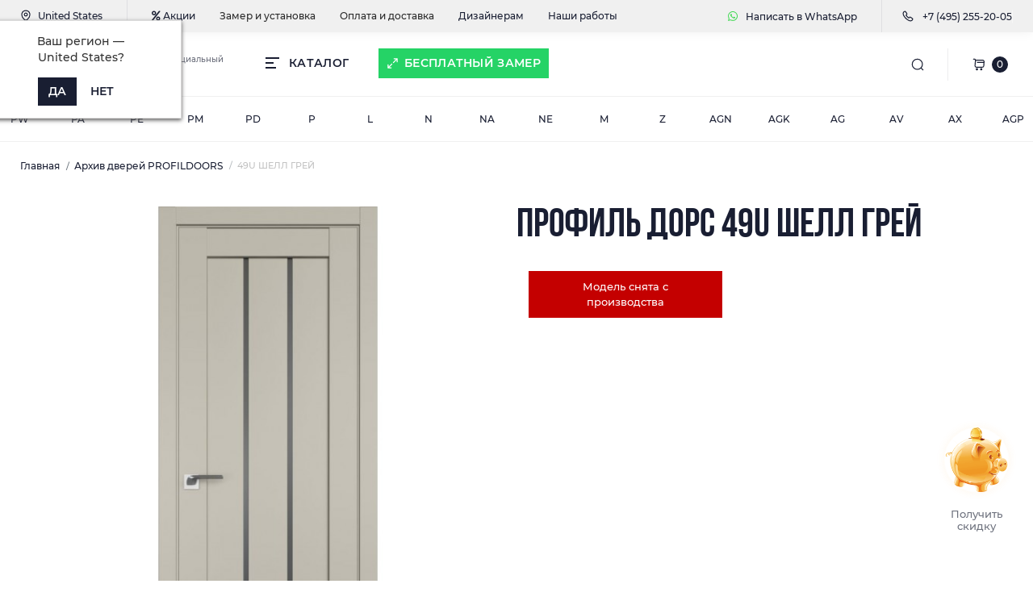

--- FILE ---
content_type: text/html; charset=utf-8
request_url: https://profildoors.su/arhiv-dverej-profildoors/49u-shell-grej/
body_size: 88186
content:
<!DOCTYPE html>
<!--[if IE]><![endif]-->
<!--[if IE 8 ]><html dir="ltr" lang="ru" class="ie8"><![endif]-->
<!--[if IE 9 ]><html dir="ltr" lang="ru" class="ie9"><![endif]-->
<!--[if (gt IE 9)|!(IE)]><!-->
<html dir="ltr" lang="ru">
<!--<![endif]-->
<head>
<meta charset="UTF-8" />
<meta name="viewport" content="width=device-width, initial-scale=1, user-scalable=0">
<meta http-equiv="X-UA-Compatible" content="IE=edge">

            
            			
<title>Дверь 49U ШЕЛЛ ГРЕЙ фабрики ProfilDoors в Москве</title>

			
<base href="https://profildoors.su/" />

		
			
<meta name="description" content="Дверь Profildoors 49U ШЕЛЛ ГРЕЙ снята с производства. Но мы рады представить другие модели фабрики. Удобный поиск на сайте, консультация, бесплатный замер. Доставка по Москве и Московской области, профессиональная установка. Акции и скидки клиентам, гаран" />
<meta name="keywords" content="профильдорс, 49U ШЕЛЛ ГРЕЙ, profildoors, москва, интернет магазин, цена" />
<link href="catalog/view/theme/oct_feelmart/stylesheet/main.css" rel="stylesheet" media="screen" />
<link href="catalog/view/theme/oct_feelmart/stylesheet/dynamic_stylesheet_0.css" rel="stylesheet" media="screen" />
<link href="catalog/view/javascript/progroman/progroman.citymanager.css" rel="stylesheet" media="screen" />
<link href="catalog/view/javascript/owl-carousel/owl.carousel.css" rel="stylesheet" media="screen" />
<link href="catalog/view/theme/oct_feelmart/js/slick/slick.min.css" rel="stylesheet" media="screen" />
<link href="catalog/view/theme/oct_feelmart/js/fancybox/jquery.fancybox.min.css" rel="stylesheet" media="screen" />
<link href="catalog/view/theme/default/stylesheet/ocdevwizard/form_builder/stylesheet.css" rel="stylesheet" media="screen" />
<script src="catalog/view/theme/oct_feelmart/js/jquery-3.3.1.min.js"></script>
<script src="catalog/view/theme/oct_feelmart/js/popper.min.js"></script>
<script src="catalog/view/theme/oct_feelmart/js/bootstrap.min.js"></script>
<script src="catalog/view/theme/oct_feelmart/js/main.js"></script>
<script src="catalog/view/theme/oct_feelmart/js/bootstrap-notify/bootstrap-notify.js"></script>
<script src="catalog/view/theme/oct_feelmart/js/common.js"></script>
<script src="catalog/view/javascript/progroman/jquery.progroman.autocomplete.js"></script>
<script src="catalog/view/javascript/progroman/jquery.progroman.citymanager.js"></script>
<script src="catalog/view/javascript/owl-carousel/owl.carousel.min.js"></script>
<script src="catalog/view/theme/extension_liveopencart/product_option_image_pro/liveopencart.poip_common.js"></script>
<script src="catalog/view/theme/extension_liveopencart/product_option_image_pro/liveopencart.poip_list.js"></script>
<script src="catalog/view/theme/extension_liveopencart/product_option_image_pro/liveopencart.poip_product.js"></script>
<script src="catalog/view/theme/oct_feelmart/js/slick/slick.min.js"></script>
<script src="catalog/view/theme/oct_feelmart/js/fancybox/jquery.fancybox.min.js"></script>
<script src="catalog/view/theme/oct_feelmart/js/zoom/jquery.zoom.js"></script>
<script src="catalog/view/javascript/ocdevwizard/form_builder/global.js"></script>
<link href="https://profildoors.su/arhiv-dverej-profildoors/49u-shell-grej/" rel="canonical" />

<link href="https://profildoors.su/favicon.svg" rel="icon" type="image/svg+xml">
<link href="/image/180-180.png" rel="apple-touch-icon" sizes="180x180">
<link href="/image/76-76.png" rel="icon" type="image/png" sizes="76x76">
    
<link href="/catalog/view/theme/oct_feelmart/stylesheet/owl_carousel/owl.carousel.min.css" rel="stylesheet" media="screen" />
<link href="/catalog/view/theme/oct_feelmart/stylesheet/owl_carousel/owl.theme.default.min.css" rel="stylesheet" media="screen" />
<script src="/catalog/view/theme/oct_feelmart/stylesheet/owl_carousel/owl.carousel.min.js"></script>

<script src="/catalog/view/javascript/ocdevwizard/helper/inputmask/jquery.inputmask.min.js"></script>
<script src="/catalog/view/javascript/ocdevwizard/form_builder/main.js" type="text/javascript"></script>

<link href="/catalog/view/theme/oct_feelmart/stylesheet/profildoors_templates_22_.css?v=1.55555555611" rel="stylesheet"/>  
<link href="/catalog/view/theme/oct_feelmart/stylesheet/profildoors_templates_22_patch.css?v=1.55555555611212" rel="stylesheet"/> 
<meta name="facebook-domain-verification" content="m1qxsh78047xa5ps4e7sff46pfc7y4" />
<!--
<script type="text/javascript">
var __cs = __cs || [];
__cs.push(["setCsAccount", "RzdAnBtOGBT1S15e2vNQEO9IZv_MR8ks"]);
</script>
<script type="text/javascript" async src="https://app.comagic.ru/static/cs.min.js"></script>
--!>

<script type="text/javascript">!function(){var t=document.createElement("script");t.type="text/javascript",t.async=!0,t.src='https://vk.com/js/api/openapi.js?169',t.onload=function(){VK.Retargeting.Init("VK-RTRG-1371005-coKDb"),VK.Retargeting.Hit()},document.head.appendChild(t)}();</script><noscript><img src="https://vk.com/rtrg?p=VK-RTRG-1371005-coKDb" style="position:fixed; left:-999px;" alt=""/></noscript>

<!-- Google Tag Manager -->
<script>(function(w,d,s,l,i){w[l]=w[l]||[];w[l].push({'gtm.start':
new Date().getTime(),event:'gtm.js'});var f=d.getElementsByTagName(s)[0],
j=d.createElement(s),dl=l!='dataLayer'?'&l='+l:'';j.async=true;j.src=
'https://www.googletagmanager.com/gtm.js?id='+i+dl;f.parentNode.insertBefore(j,f);
})(window,document,'script','dataLayer','GTM-WFTHTM9');</script>
<script>window.yaContextCb=window.yaContextCb||[]</script>
<script src="https://yandex.ru/ads/system/context.js" async></script>
<!-- End Google Tag Manager -->

	<script>window.yaContextCb=window.yaContextCb||[]</script>
    <script src="https://yandex.ru/ads/system/context.js" async></script>
	

	<script>window.yaContextCb=window.yaContextCb||[]</script>
    <script src="//yandex.ru/ads/system/context.js" async></script>
	

								
									<script type="text/javascript">
						var poip_settings = {"options_images_edit":"1","img_click":"1","img_main_to_additional":"0","img_change":"1","img_use":"0","img_limit":"0","img_load_outofstock":"1","img_first":"0","img_cart":"1","custom_thumb_width":"","custom_thumb_height":"","custom_theme_id":""};
					</script>
								
							
<style>
    .call_pig_form{cursor:pointer;position:fixed;right: 20px;bottom: 60px;z-index:9}@media (max-width:1180px){.call_pig_form{display:none}}.call_pig_form .image{position: relative;width:100px;height:100px;background-position:50%;background-size:contain;background-repeat:no-repeat}.call_pig_form span{margin:10px 0 0 0;text-align:center;display:block;line-height:1.2}.call_pig_form .image{background-image:url('/image/pig.png');background-size:80%;background-position:50%}
@keyframes play_pig{0%,100%{-webkit-transform:scale(.8);transform:scale(.8);-webkit-box-shadow:0 0 15px rgba(244,173,57,0.1);box-shadow:0 0 15px rgba(244,173,57,0.1)}25%,75%{-webkit-transform:scale(1);transform:scale(1);-webkit-box-shadow:0 0 15px #f4ad39;box-shadow:0 0 15px #f4ad39}}
.call_pig_form .image::after {
    content: "";
    position: absolute;
    display: block;
    width: 100%;
    height: 100%;
    top: 0;
    left: 0;
    border-radius: 50%;
    -webkit-transform: scale(.5);
    transform: scale(.5);
    -webkit-animation-name: play_pig;
    animation-name: play_pig;
    -webkit-animation-duration: 4s;
    animation-duration: 4s;
    -webkit-animation-iteration-count: infinite;
    animation-iteration-count: infinite;
}

.inner-footer button + .text {
    display: block;
    font-family: 'Montserrat';
    font-style: normal;
    font-weight: 500;
    font-size: 12px;
    line-height: 167%;
    margin: 8px 0 0 0;
}
.inner-footer button + .text a {
    text-decoration:underline;
    padding: 0;
    display: inline;
    background: unset;
    color: unset;
}
.inner-footer button + .text a:hover {
    text-decoration:none;
}

    section.related.products_slider.style_1 .content .item .fm-module-img {
        margin-bottom: 25px;
    }
    section.related.products_slider.style_1 .content .item .fm-module-title {
        margin-top:0;
    }
    .size-free a {
        background: #25d366 !important;
        border-radius: 0;
        color: #fff !important;
        padding: 10px 10px 10px 32px;
    }
    .size-free a::after {
        left: 10px;
        background-image: url("data:image/svg+xml,%3Csvg xmlns='http://www.w3.org/2000/svg' fill='none' viewBox='0 0 15 15'%3E%3Cpath stroke='%23ffffff' stroke-linecap='round' stroke-linejoin='round' stroke-width='1.2' d='M13.125 5.625v-3.75h-3.75M1.875 9.375v3.75h3.75M13.125 1.875 8.4375 6.5625M6.5625 8.4375 1.875 13.125'/%3E%3C/svg%3E");
    }
    
    .buttons {
        display: flex;
        gap: 10px;
        margin:10px 0;
    }
    .buttons > * {
        text-decoration: none;
        width: calc(50% - 5px);
        color:#fff !important;
        text-align:center;
        display: flex;
        justify-content: center;
        align-items: center;
        cursor:pointer;
        font-size: 12px;
        line-height: 1.2;
        padding: 6px;
    }
    .fm-module-item .buttons > * {
        font-family: 'Bebas Neue';
    }
    .buttons .whatsapp {
        background: #25d366;
    }
    .buttons .button {
        background: #191e32;
    }
    .buttons .whatsapp .short {
        display:none;
    }
    
    .buttons .whatsapp svg {
        display:none;
    }
    
    #product > .buttons {
        display: flex;
        gap: 10px;
        margin: 22px 0 0 0;
        float: left;
        width:100%;
        max-width:330px;
    }
    @media(max-width:991px){
        #product > .buttons {
            display:none;
        }
    }
    #product > .buttons > * {
        height: 40px;
    }
    #product > .buttons > a > svg {
        display:block;
        fill: #fff;
        width: 20px;
        margin: 0 7px 0 0;
    }
</style></head>
      <!--<div style="background: red; color: white; text-align: center; font-size: 16px; font-weight: 600;">Успейте до подорожания! Держим цены на монтаж до 30.09.24</div>-->
<body class="padding-bottom">
<!-- Google Tag Manager (noscript) -->
<noscript><iframe src="https://www.googletagmanager.com/ns.html?id=GTM-WFTHTM9"
height="0" width="0" style="display:none;visibility:hidden"></iframe></noscript>
<!-- End Google Tag Manager (noscript) -->
<div id="fm_sidebar_overlay"></div>
<div id="fm_sidebar">
    <div class="fm_sidebar-title d-flex alig-items-center justify-content-between">
      <span class="fm_sidebar-title-text">Меню</span>
      <span class="fm_sidebar-title-close"></span>
    </div>
    <div id="fm_sidebar_content" class="fm_sidebar-content"></div>
</div>

<header>
  <div class="container">
    <div class="row align-items-center">
		    	<div id="logo" class="col-6 col-md-3 col-lg-3 col-xl-3">
						<div class="fm-logo">
			<a href="https://profildoors.su/">
				<img src="/image/catalog/logo.svg" data-src="https://profildoors.su/image/catalog/logo(w).png" title="Профиль Дорс МСК" alt="Профиль Дорс МСК" class="img-fluid" />
				<span class="logo-text">
				Официальный сайт
				</span>
			</a>
			</div>
					</div>
						<div class="fm-header-shedule d-none col-xl-2 d-xl-flex">
			<img src="image/module-main-page/icons/clock.svg" alt="">
			<ul class="list-unstyled">
									<li>Пн–Сб: 10:00 – 20:00</li>
									<li>Вс: 10:00 – 18:00</li>
							</ul>
        </div>
				<div class="fm-header-search d-none col-xl-3 d-xl-flex">
			
		</div>
		<div class="fm-header-whatsapp d-none col-xl-2 d-xl-flex">
			<a href="https://api.whatsapp.com/send?phone=79099072236" style="font-weight: 900;"><img src="/image/catalog/ico_whatsapp_3.svg" style="width: 15px;"alt="">Написать в WhatsApp</a>
		</div>
				<div class="col-6 col-md-2 col-xl-2 d-flex fm-header-phones">
          <div class="fm-phone-box d-flex align-items-center">
            <div class="fm-phone-img">
              <img src="/image/catalog/ico_call.svg" alt="">
            </div>
            <div class="fm-phone-content text-right">
            				<a class="btn btn-link dropdown-toggle d-flex align-items-center neiros-phone-msk" style="color: #d4d4d4;" href="tel:+74952552005" role="button" id="us-phones-dropdown"><span style="color: #d4d4d4">+7 (495) 255-20-05</span></a>
								            </div>
          </div>
        </div>
            </div>
    <div class="prmn-cmngr prmn-cmngr_mobile"><div class="prmn-cmngr__content">
  <div class="prmn-cmngr__title">
    <span class="prmn-cmngr__title-text"></span>
    <a class="prmn-cmngr__city">
      <span class="glyphicon glyphicon-map-marker fa fa-map-marker"></span>
      <span class="prmn-cmngr__city-name">United States</span>
    </a>
  </div>
  <div class="prmn-cmngr__confirm">
    Ваш регион &mdash; <span class="prmn-cmngr__confirm-city">United States</span>?
    <div class="prmn-cmngr__confirm-btns">
        <input class="prmn-cmngr__confirm-btn btn btn-primary" value="Да" type="button" data-value="yes"
               data-redirect="">
        <input class="prmn-cmngr__confirm-btn btn" value="Нет" type="button" data-value="no">
    </div>
</div>
</div></div>
  </div>
</header>
<div class="menu-row">
	<nav id="fm_mobile_nav" class="d-lg-none fixed-bottom">
    <button type="button" id="fm_mobile_menu_button" onclick="fmSidebar('Меню', 'menu');" class="fm_mobile_nav-item fm_mobile_sidebar_toggle">
        <div class="fm-menu-burg">
          <span class="fm-menu-burg-top"></span>
          <span class="fm-menu-burg-middle"></span>
          <span class="fm-menu-burg-bottom"></span>
        </div>
    </button>
    <a href="/search/" class="fm_mobile_nav-item"><i class="fas fa-search"></i></a>
            <span onclick="ocdw_form_builder_open({a:this,b:24,c:1})" class="fm_mobile_nav-item" style="display: flex;justify-content: center;align-items: center;cursor:pointer;    background-image: url(/image/pig.png);
    background-size: auto 70%;
    background-position: 50%;
    background-repeat: no-repeat;"><i class="fa fa-percent" aria-hidden="true" style="opacity:0;"></i></span>
                                        <button onclick="location.href='https://profildoors.su/simplecheckout/';" type="button" class="fm_mobile_nav-item"><img src="catalog/view/theme/oct_feelmart/img/cart-icon.svg?v=1.1" alt="cart-icon"><span class="fm-menu-buttons-index fm-menu-cart-index">0</span></button>
	</nav>
	<div class="container">
		<div class="row">
			<div id="oct-menu-box" class="col-lg-3">
	<div class="fm-menu d-flex align-items-center">
        <div class="fm-menu-burg">
          <span class="fm-menu-burg-top"></span>
          <span class="fm-menu-burg-middle"></span>
          <span class="fm-menu-burg-bottom"></span>
        </div>
        <span id="fm-menu-header" class="fm-menu-header"><a href="katalog/">КАТАЛОГ</a></span>
    </div>
	<nav id="oct-menu-dropdown-menu">
		<ul id="oct-menu-ul" class="oct-menu-ul oct-menu-parent-ul list-unstyled">
																																				<li class="oct-menu-li">
									<div class="d-flex align-items-center justify-content-between">
										<a href="/mezhkomnatnye-dveri/"  class="oct-menu-a"><span class="oct-menu-item-name">Межкомнатные двери</span></a><span class="oct-menu-toggle"><i class="fas fa-chevron-right"></i></span>									</div>
									<div class="oct-menu-child-ul">
										<div class="oct-menu-back"><i class="fas fa-long-arrow-alt-left"></i> </div>
										<ul class="oct-menu-ul list-unstyled">
																							<li class="oct-menu-li">
													<div class="d-flex align-items-center justify-content-between">
														<a href="https://profildoors.su/katalog/seriya-pw/"><span class="oct-menu-item-name">серия PW</span></a>													</div>
																									</li>
																							<li class="oct-menu-li">
													<div class="d-flex align-items-center justify-content-between">
														<a href="https://profildoors.su/katalog/seriya-pa/"><span class="oct-menu-item-name">серия PA</span></a>													</div>
																									</li>
																							<li class="oct-menu-li">
													<div class="d-flex align-items-center justify-content-between">
														<a href="https://profildoors.su/katalog/seriya-pe/"><span class="oct-menu-item-name">серия PE</span></a>													</div>
																									</li>
																							<li class="oct-menu-li">
													<div class="d-flex align-items-center justify-content-between">
														<a href="https://profildoors.su/katalog/seriya-pm/"><span class="oct-menu-item-name">серия PM</span></a>													</div>
																									</li>
																							<li class="oct-menu-li">
													<div class="d-flex align-items-center justify-content-between">
														<a href="https://profildoors.su/katalog/seriya-pd/"><span class="oct-menu-item-name">серия PD</span></a>													</div>
																									</li>
																							<li class="oct-menu-li">
													<div class="d-flex align-items-center justify-content-between">
														<a href="https://profildoors.su/katalog/seriya-p/"><span class="oct-menu-item-name">серия P</span></a>													</div>
																									</li>
																							<li class="oct-menu-li">
													<div class="d-flex align-items-center justify-content-between">
														<a href="https://profildoors.su/katalog/seriya-l/"><span class="oct-menu-item-name">серия L</span></a>													</div>
																									</li>
																							<li class="oct-menu-li">
													<div class="d-flex align-items-center justify-content-between">
														<a href="https://profildoors.su/katalog/seriya-n/"><span class="oct-menu-item-name">серия N</span></a>													</div>
																									</li>
																							<li class="oct-menu-li">
													<div class="d-flex align-items-center justify-content-between">
														<a href="https://profildoors.su/katalog/seriya-na/"><span class="oct-menu-item-name">серия NA</span></a>													</div>
																									</li>
																							<li class="oct-menu-li">
													<div class="d-flex align-items-center justify-content-between">
														<a href="https://profildoors.su/katalog/seriya-ne/"><span class="oct-menu-item-name">серия NE</span></a>													</div>
																									</li>
																																</ul>
									</div>
								</li>
																																																												<li class="oct-menu-li">
									<div class="d-flex align-items-center justify-content-between">
										<a href="/steklyannye-dveri/"  class="oct-menu-a"><span class="oct-menu-item-name">Стеклянные двери</span></a><span class="oct-menu-toggle"><i class="fas fa-chevron-right"></i></span>									</div>
									<div class="oct-menu-child-ul">
										<div class="oct-menu-back"><i class="fas fa-long-arrow-alt-left"></i> </div>
										<ul class="oct-menu-ul list-unstyled">
																							<li class="oct-menu-li">
													<div class="d-flex align-items-center justify-content-between">
														<a href="https://profildoors.su/katalog/seriya-agn/"><span class="oct-menu-item-name">серия AGN</span></a>													</div>
																									</li>
																							<li class="oct-menu-li">
													<div class="d-flex align-items-center justify-content-between">
														<a href="https://profildoors.su/katalog/seriya-agk/"><span class="oct-menu-item-name">серия AGK</span></a>													</div>
																									</li>
																							<li class="oct-menu-li">
													<div class="d-flex align-items-center justify-content-between">
														<a href="https://profildoors.su/katalog/seriya-ag/"><span class="oct-menu-item-name">серия AG</span></a>													</div>
																									</li>
																							<li class="oct-menu-li">
													<div class="d-flex align-items-center justify-content-between">
														<a href="https://profildoors.su/katalog/seriya-av/"><span class="oct-menu-item-name">серия AV</span></a>													</div>
																									</li>
																							<li class="oct-menu-li">
													<div class="d-flex align-items-center justify-content-between">
														<a href="https://profildoors.su/katalog/seriya-agp/"><span class="oct-menu-item-name">серия AGP</span></a>													</div>
																									</li>
																																</ul>
									</div>
								</li>
																																																												<li class="oct-menu-li">
									<div class="d-flex align-items-center justify-content-between">
										<a href="/skrytye-dveri/"  class="oct-menu-a"><span class="oct-menu-item-name">Скрытые двери</span></a><span class="oct-menu-toggle"><i class="fas fa-chevron-right"></i></span>									</div>
									<div class="oct-menu-child-ul">
										<div class="oct-menu-back"><i class="fas fa-long-arrow-alt-left"></i> </div>
										<ul class="oct-menu-ul list-unstyled">
																							<li class="oct-menu-li">
													<div class="d-flex align-items-center justify-content-between">
														<a href="https://profildoors.su/katalog/seriya-m/"><span class="oct-menu-item-name">серия M</span></a>													</div>
																									</li>
																							<li class="oct-menu-li">
													<div class="d-flex align-items-center justify-content-between">
														<a href="https://profildoors.su/katalog/seriya-z/"><span class="oct-menu-item-name">серия Z</span></a>													</div>
																									</li>
																																</ul>
									</div>
								</li>
																																																												<li class="oct-menu-li">
									<div class="d-flex align-items-center justify-content-between">
										<a href="/sistemy-otkryvaniya/"  class="oct-menu-a"><span class="oct-menu-item-name">Системы открывания</span></a><span class="oct-menu-toggle"><i class="fas fa-chevron-right"></i></span>									</div>
									<div class="oct-menu-child-ul">
										<div class="oct-menu-back"><i class="fas fa-long-arrow-alt-left"></i> </div>
										<ul class="oct-menu-ul list-unstyled">
																							<li class="oct-menu-li">
													<div class="d-flex align-items-center justify-content-between">
														<a href="https://profildoors.su/sistemy-otkryvaniya/kupe/"><span class="oct-menu-item-name">Дверь купе</span></a>													</div>
																									</li>
																							<li class="oct-menu-li">
													<div class="d-flex align-items-center justify-content-between">
														<a href="https://profildoors.su/sistemy-otkryvaniya/knizhka/"><span class="oct-menu-item-name">Дверь Книжка</span></a>													</div>
																									</li>
																							<li class="oct-menu-li">
													<div class="d-flex align-items-center justify-content-between">
														<a href="https://profildoors.su/sistemy-otkryvaniya/kompak/"><span class="oct-menu-item-name">Двери Compack</span></a>													</div>
																									</li>
																							<li class="oct-menu-li">
													<div class="d-flex align-items-center justify-content-between">
														<a href="https://profildoors.su/sistemy-otkryvaniya/magic/"><span class="oct-menu-item-name">Дверь Magic</span></a>													</div>
																									</li>
																							<li class="oct-menu-li">
													<div class="d-flex align-items-center justify-content-between">
														<a href="https://profildoors.su/sistemy-otkryvaniya/magic-uniq/"><span class="oct-menu-item-name">Дверь Magic Uniq</span></a>													</div>
																									</li>
																							<li class="oct-menu-li">
													<div class="d-flex align-items-center justify-content-between">
														<a href="https://profildoors.su/sistemy-otkryvaniya/roto/"><span class="oct-menu-item-name">Рото дверь</span></a>													</div>
																									</li>
																							<li class="oct-menu-li">
													<div class="d-flex align-items-center justify-content-between">
														<a href="https://profildoors.su/sistemy-otkryvaniya/diva-air/"><span class="oct-menu-item-name">Diva Air</span></a>													</div>
																									</li>
																							<li class="oct-menu-li">
													<div class="d-flex align-items-center justify-content-between">
														<a href="https://profildoors.su/sistemy-otkryvaniya/penal/"><span class="oct-menu-item-name">Пенал</span></a>													</div>
																									</li>
																																</ul>
									</div>
								</li>
																																																												<li class="oct-menu-li">
									<div class="d-flex align-items-center justify-content-between">
										<a href="/komplektuyushchie/"  class="oct-menu-a"><span class="oct-menu-item-name">Комплектующие</span></a><span class="oct-menu-toggle"><i class="fas fa-chevron-right"></i></span>									</div>
									<div class="oct-menu-child-ul">
										<div class="oct-menu-back"><i class="fas fa-long-arrow-alt-left"></i> </div>
										<ul class="oct-menu-ul list-unstyled">
																							<li class="oct-menu-li">
													<div class="d-flex align-items-center justify-content-between">
														<a href="https://profildoors.su/katalog/monobloki/"><span class="oct-menu-item-name">Моноблоки</span></a>													</div>
																									</li>
																							<li class="oct-menu-li">
													<div class="d-flex align-items-center justify-content-between">
														<a href="https://profildoors.su/katalog/plintus/"><span class="oct-menu-item-name">Плинтуса</span></a>													</div>
																									</li>
																																</ul>
									</div>
								</li>
																																																												<li class="oct-menu-li">
									<div class="d-flex align-items-center justify-content-between">
										<a href="/dekorativnye-paneli/"  class="oct-menu-a"><span class="oct-menu-item-name">Декоративные панели</span></a><span class="oct-menu-toggle"><i class="fas fa-chevron-right"></i></span>									</div>
									<div class="oct-menu-child-ul">
										<div class="oct-menu-back"><i class="fas fa-long-arrow-alt-left"></i> </div>
										<ul class="oct-menu-ul list-unstyled">
																							<li class="oct-menu-li">
													<div class="d-flex align-items-center justify-content-between">
														<a href="https://profildoors.su/dekorativnye-paneli/dekorativnye-rejki/"><span class="oct-menu-item-name">Декоративные рейки</span></a>													</div>
																									</li>
																							<li class="oct-menu-li">
													<div class="d-flex align-items-center justify-content-between">
														<a href="https://profildoors.su/dekorativnye-paneli/stenovye-paneli/"><span class="oct-menu-item-name">Стеновые панели</span></a>													</div>
																									</li>
																																</ul>
									</div>
								</li>
																																																												<li class="oct-menu-li">
									<div class="d-flex align-items-center justify-content-between">
										<a href="/furnitura/"  class="oct-menu-a"><span class="oct-menu-item-name">Фурнитура</span></a><span class="oct-menu-toggle"><i class="fas fa-chevron-right"></i></span>									</div>
									<div class="oct-menu-child-ul">
										<div class="oct-menu-back"><i class="fas fa-long-arrow-alt-left"></i> </div>
										<ul class="oct-menu-ul list-unstyled">
																							<li class="oct-menu-li">
													<div class="d-flex align-items-center justify-content-between">
														<a href="https://profildoors.su/furnitura/dvernye-ruchki/"><span class="oct-menu-item-name">Дверные ручки</span></a>													</div>
																									</li>
																							<li class="oct-menu-li">
													<div class="d-flex align-items-center justify-content-between">
														<a href="https://profildoors.su/furnitura/dvernye-petli/"><span class="oct-menu-item-name">Дверные петли</span></a>													</div>
																									</li>
																							<li class="oct-menu-li">
													<div class="d-flex align-items-center justify-content-between">
														<a href="https://profildoors.su/furnitura/dvernye-zamki/"><span class="oct-menu-item-name">Дверные замки</span></a>													</div>
																									</li>
																																</ul>
									</div>
								</li>
																																							</ul>
	</nav>
</div>

	        <div class="col-lg-9 fm-menu-buttons-list-col d-flex justify-content-between">
				<div class="size-free d-none d-xl-flex">
					<a onclick="ocdw_form_builder_open({a:this,b:8,c:1})">Бесплатный замер</a>
				</div>
		        <div class="fm-menu-buttons-list d-flex">
                    <div class="fm-header-search">
                        <div class="show_search"></div>
                        <div id="search" class="fm-search">
    <input id="input_search" type="text" name="search" value="" placeholder="Поиск по каталогу" class="w-100 h-100 menu-input">
    <button type="button" id="fm-search-button" class="btn-search menu-btn-search h-100"><i class="fa fa-search"></i></button>
	<div id="fm_livesearch_close" onclick="clearLiveSearch();" class="d-flex d-lg-none align-items-center justify-content-center"><img src="catalog/view/theme/oct_feelmart/img/livesearch-close-icon.svg" alt="" /></div>
	<div id="fm_livesearch"></div>
</div>


<script>
function clearLiveSearch() {
	$('#fm_livesearch_close, #fm_sidebar_overlay').removeClass('visible');
	$('#fm_livesearch').removeClass('expanded');
	$('.menu-row').removeClass('active');
	$('#fm_livesearch').html('');
	$('#input_search').val('');

}
$(document).ready(function() {
	let timer, delay = 500;

	$('#input_search').keyup(function(event) {

	    switch(event.keyCode) {
			case 37:
			case 39:
			case 38:
			case 40:
				return;
			case 27:
				clearLiveSearch();
				return;
		}

	    clearTimeout(timer);

	    timer = setTimeout(function() {
	        let value = $('#search input[name=\'search\']').val();

			if (value.length >= 2) {
				let key = encodeURIComponent(value);
				octsearch.search(key, 'desktop');
			} else if (value.length === 0) {
				clearLiveSearch();
			}

	    }, delay );
	});
});

let octsearch = {
	'search': function(key, type) {
		$.ajax({
			url: 'index.php?route=octemplates/module/oct_live_search',
			type: 'post',
			data: 'key=' + key,
			dataType: 'html',
			cache: false,
			success: function(data) {
				$('#fm_livesearch').html(data).addClass('expanded');

				if(data = data.match(/livesearch/g)) {
					$('#fm_livesearch_close, #fm_sidebar_overlay').addClass('visible');
					$('.menu-row').addClass('active');

				} else {
					$('#fm_livesearch_close, #fm_sidebar_overlay').removeClass('visible');
					$('.menu-row').removeClass('active');
				}
			}
		});
	}
}
</script>

                        <script>
                            $(".fm-menu-buttons-list button#fm-search-button").html('найти');
                            $(".fm-menu-buttons-list input#input_search").attr('placeholder','ВВЕДИТЕ НАЗВАНИЕ ТОВАРА');
                            
                            $(document).on("click", ".show_search", function(){
                                $(this).next().addClass("active");
                                if( $(this).next().find(".close").length == 0 ){
                                    $(this).next().append('<span class="close"></span>');
                                }
                            })
                            $(document).on("click", "#search .close", function(){
                                $(this).parent().removeClass("active");
                            })
                            //input_search
                        </script>
                    </div>
		        			            <button title="Список сравнения" onclick="location.href='https://profildoors.su/compare-products/';" type="button" class="fm-menu-buttons-item fm-menu-buttons-compare">
			            <span class="fm-menu-buttons-icon">
			                <img src="catalog/view/theme/oct_feelmart/img/compare-icon.svg" alt="compare-icon">
			                <span class="fm-menu-buttons-index fm-menu-compare-index">0</span>
			            </span>
		            </button>
		            <button title="Список желаний" onclick="location.href='https://profildoors.su/wishlist/';" type="button" class="fm-menu-buttons-item fm-menu-buttons-wishlist">
			            <span class="fm-menu-buttons-icon">
			                <img src="catalog/view/theme/oct_feelmart/img/heart-icon.svg" alt="heart-icon">
			                <span class="fm-menu-buttons-index fm-menu-wishlist-index">0</span>
			            </span>
		            </button>
		            <button title="Корзина" id="cart" class="fm-menu-cart-box d-flex align-items-center" type="button" onclick="fmSidebar('Корзина', 'cart');">
    <img src="catalog/view/theme/oct_feelmart/img/cart-icon.svg?v=1.0" alt="cart-icon">
    <span class="fm-menu-buttons-index fm-menu-cart-index">0</span>
    <span class="fm-menu-cart-text">0 ₽</span>
</button>

		        </div>
	        </div>
		</div>
	</div>
</div>
<div class="sub-menu-row">
	<div class="container">
		<div class="row">
			<div class="col-lg-12">
				<ul class="list-unstyled d-flex sub-menu-list">
					<a href="/katalog/seriya-pw/"><li>PW</li></a>
					<a href="/katalog/seriya-pa/"><li>PA</li></a>					
					<a href="/katalog/seriya-pe/"><li>PE</li></a>
					<a href="/katalog/seriya-pm/"><li>PM</li></a>
					<a href="/katalog/seriya-pd/"><li>PD</li></a>
					<a href="/katalog/seriya-p/"><li>P</li></a>
					<a href="/katalog/seriya-l/"><li>L</li></a>
					<a href="/katalog/seriya-n/"><li>N</li></a>
					<a href="/katalog/seriya-na/"><li>NA</li></a>					
					<a href="/katalog/seriya-ne/"><li>NE</li></a>
					<a href="/katalog/seriya-m/"><li>M</li></a>					
					<a href="/katalog/seriya-z/"><li>Z</li></a>
					<a href="/katalog/seriya-agn/"><li>AGN</li></a>
					<a href="/katalog/seriya-agk/"><li>AGK</li></a>					
					<a href="/katalog/seriya-ag/"><li>AG</li></a>
					<a href="/katalog/seriya-av/"><li>AV</li></a>
					<a href="/katalog/seriya-ax/"><li>AX</li></a>
					<a href="/katalog/seriya-agp/"><li>AGP</li></a>

				</ul>
			</div>
		</div>
	</div>
</div>

<nav id="top" class="top d-none d-lg-block">
	<div class="container d-flex justify-content-between">
	  			<ul class="info-list list-unstyled d-flex">
			<li class="prmn-cmngr info-item"><div class="prmn-cmngr__content">
  <div class="prmn-cmngr__title">
    <span class="prmn-cmngr__title-text"></span>
    <a class="prmn-cmngr__city">
      <span class="glyphicon glyphicon-map-marker fa fa-map-marker"></span>
      <span class="prmn-cmngr__city-name">United States</span>
    </a>
  </div>
  <div class="prmn-cmngr__confirm">
    Ваш регион &mdash; <span class="prmn-cmngr__confirm-city">United States</span>?
    <div class="prmn-cmngr__confirm-btns">
        <input class="prmn-cmngr__confirm-btn btn btn-primary" value="Да" type="button" data-value="yes"
               data-redirect="">
        <input class="prmn-cmngr__confirm-btn btn" value="Нет" type="button" data-value="no">
    </div>
</div>
</div></li>
			<li><a href="/action/"><i class="fa fa-percent" aria-hidden="true"></i> Акции</a></li>
						<li class="info-item"><a href="/zamer/" class="info-link">Замер и установка</a></li>
						<li class="info-item"><a href="/oplata-dostavka/" class="info-link">Оплата и доставка</a></li>
					</ul>
				<div id="top-links" class="nav d-flex">
			<div>
				<ul class="info-list list-unstyled d-flex right-info-header">
					<li><a href="/for-designers/"><img src="image/module-main-page/icons/pen.svg" alt="">Дизайнерам</a></li>
					
					<li><a href="/our-works/"><i class="fa fa-briefcase" aria-hidden="true"></i> Наши работы</a></li>					
									</ul>
			</div>
		</div>
        
		<div class="fm-header-whatsapp d-none col-xl-2 d-xl-flex">
			<a href="https://api.whatsapp.com/send?phone=79099072236"><img src="/image/catalog/ico_whatsapp_3.svg" alt="">Написать в WhatsApp</a>
		</div>
				<div class="col-6 col-md-2 col-xl-2 d-flex fm-header-phones">
          <div class="fm-phone-box d-flex align-items-center">
            <div class="fm-phone-img">
              <img src="/image/catalog/ico_call.svg" alt="">
            </div>
            <div class="fm-phone-content text-right">
            				<a class="btn btn-link dropdown-toggle d-flex align-items-center neiros-phone-msk" style="color: #d4d4d4;" href="tel:+74952552005" role="button" id="us-phones-dropdown"><span style="color: #d4d4d4">+7 (495) 255-20-05</span></a>
								            </div>
          </div>
        </div>
        
	</div>
</nav>

<div class="container">
    <nav aria-label="breadcrumb">
	<ul class="breadcrumb fm-breadcrumb">
						<li class="breadcrumb-item fm-breadcrumb-item"><a href="https://profildoors.su/">Главная</a></li>
								<li class="breadcrumb-item fm-breadcrumb-item"><a href="https://profildoors.su/arhiv-dverej-profildoors/">Архив дверей PROFILDOORS</a></li>
								<li class="breadcrumb-item fm-breadcrumb-item">49U ШЕЛЛ ГРЕЙ</li>
				</ul>
</nav>
<script type="application/ld+json">
{
	"@context": "http://schema.org",
	"@type": "BreadcrumbList",
	"itemListElement":
	[
																{
				"@type": "ListItem",
				"position": 1,
				"item":
				{
					"@id": "https://profildoors.su/arhiv-dverej-profildoors/",
					"name": "Архив дверей PROFILDOORS"
				}
			},											{
				"@type": "ListItem",
				"position": 2,
				"item":
				{
					"@id": "https://profildoors.su/arhiv-dverej-profildoors/49u-shell-grej/",
					"name": "49U ШЕЛЛ ГРЕЙ"
				}
			}						]
}
</script>

</div>
<div id="product-product">
    <div class="content-top-box"></div>
    <div id="content" class="fm-product-box no-gutters">
        <div class="product-back-box gg3">
            <div class="container">
                <div class="row">
                    <div class="col-lg-12">
                        <h1 class="fm-main-title fm-page-title">Профиль Дорс 49U ШЕЛЛ ГРЕЙ</h1>
                    </div>
                    <div class="col-lg-5">
                        <div class="fm-proruct-left h-100">
                            <div class="fm-proruct-left-top with-border">
                                                                                                    <div class="fm-product-left-top-photo-main">
                                        <div class="fm-product-slide-box">
                                            <div class="fm-product-slide">
                                                <a href="https://profildoors.su/image/cache/catalog/0Catalog/mezhkomnatnyedveri/seriau/49u/49U_Шеллгрей_графит-700x500.jpg" class="oct-gallery" onClick="return false;">
                                                    <img src="https://profildoors.su/image/cache/catalog/0Catalog/mezhkomnatnyedveri/seriau/49u/49U_Шеллгрей_графит-500x700.jpg" class="img-fluid" alt="Профиль Дорс 49U ШЕЛЛ ГРЕЙ"
                                                         title="Профиль Дорс 49U ШЕЛЛ ГРЕЙ"
                                                          />
                                                </a>
                                            </div>
                                                                                    </div>
                                    </div>
                                                                                                    <script>
                                        $(function () {
                                            setTimeout(function () {
                                                $('#image-additional').slick('refresh');
                                                $('.image-additional-box').addClass('overflow-visible');
                                            }, 500);

                                            $('.fm-product-slide-box').slick({
                                                infinite: false,
                                                slidesToShow: 1,
                                                slidesToScroll: 1,
                                                fade: false,
                                                draggable: false,
                                                asNavFor: '#image-additional',
                                                dots: false,
                                                arrows: false
                                            });

                                            $('#image-additional').slick({
                                                infinite: false,
                                                slidesToShow: 6,
                                                slidesToScroll: 1,
                                                focusOnSelect: true,
                                                vertical: true,
                                                verticalSwiping: true,
                                                asNavFor: '.fm-product-slide-box',
                                                dots: false,
                                                prevArrow: "<button type='button' class='slick-prev pull-left'>‹</button>",
                                                nextArrow: "<button type='button' class='slick-next pull-right'>›</button>",
                                                responsive: [
                                                    {
                                                        breakpoint: 1600,
                                                        settings: {
                                                            slidesToShow: 3,
                                                            slidesToScroll: 1
                                                        }
                                                    },
                                                    {
                                                        breakpoint: 992,
                                                        settings: {
                                                            vertical: false,
                                                            slidesToShow: 3,
                                                            slidesToScroll: 1
                                                        }
                                                    },
                                                    {
                                                        breakpoint: 376,
                                                        settings: {
                                                            vertical: false,
                                                            slidesToShow: 3,
                                                            slidesToScroll: 1
                                                        }
                                                    }
                                                ]
                                            });
                                        });
                                    </script>
                                                                <div id="product_mobile_top"></div>
                            </div>
                        </div>
                    </div>
                    <div class="col-lg-4">
                        <span class="title">Профиль Дорс 49U ШЕЛЛ ГРЕЙ</span>
                        <div class="archive-label">
                            Модель снята с производства
                        </div>
                       
                    </div>
                </div>
            </div>
        </div>
    </div>

    
</div>
<script>
    $('body').addClass('product');
    $('select[name=\'recurring_id\'], input[name="quantity"]').change(function () {
        $.ajax({
            url: 'index.php?route=product/product/getRecurringDescription',
            type: 'post',
            data: $('input[name=\'product_id\'], input[name=\'quantity\'], select[name=\'recurring_id\']'),
            dataType: 'json',
            cache: false,
            beforeSend: function () {
                $('#recurring-description').html('');
            },
            success: function (json) {
                $('.alert-dismissible, .text-danger').remove();

                if (json['success']) {
                    $('#recurring-description').html(json['success']);
                }
            }
        });
    });
</script>
<script>
    $('#button-cart').on('click', function () {
        $.ajax({
            url: 'index.php?route=checkout/cart/add',
            type: 'post',
            data: $('#product input[type=\'text\'], #product input[type=\'hidden\'], #product input[type=\'radio\']:checked, #product input[type=\'checkbox\']:checked, #product select, #product textarea'),
            dataType: 'json',
            cache: false,
            beforeSend: function () {
                $('#button-cart').button('loading');
            },
            complete: function () {
                $('#button-cart').button('reset');
            },
            success: function (json) {
                $('.alert-dismissible, .text-danger').remove();
                $('.form-group').removeClass('has-error');

                if (json['error']) {
                    if (json['error']['option']) {
                        let errorOption = '';
                        for (i in json['error']['option']) {
                            var element = $('#input-option' + i.replace('_', '-'));

                            if (element.parent().hasClass('input-group')) {
                                element.parent().after('<div class="text-danger">' + json['error']['option'][i] + '</div>');
                            } else {
                                element.after('<div class="text-danger">' + json['error']['option'][i] + '</div>');
                            }
                            errorOption += '<div class="alert-text-item">' + json['error']['option'][i] + '</div>';
                        }
                        fmNotify('danger', errorOption);
                    }

                    if (json['error']['error_warning']) {
                        fmNotify('danger', json['error']['error_warning']);
                    }

                    if (json['error']['recurring']) {
                        $('select[name=\'recurring_id\']').after('<div class="text-danger">' + json['error']['recurring'] + '</div>');
                    }

                    // Highlight any found errors
                    $('.text-danger').parent().addClass('has-error');
                }

                if (json['success']) {
                    if (json['isPopup']) {
                        octPopupCart();
                    } else {
                        fmNotify('success', json['success']);
                    }

                    if (typeof octYandexEcommerce == 'function') {
                        octYandexEcommerce(json);
                    }

                    // Need to set timeout otherwise it wont update the total
                    setTimeout(function () {
                        $('.fm-menu-cart-index').html(json['total_products']);
                        $('.fm-menu-cart-text').html(json['total_amount']);
                    }, 100);
                }
            },
            error: function (xhr, ajaxOptions, thrownError) {
                alert(thrownError + "\r\n" + xhr.statusText + "\r\n" + xhr.responseText);
            }
        });
    });
</script>
<script>
    
    $('button[id^=\'button-upload\']').on('click', function () {
        var node = this;

        $('#form-upload').remove();

        $('body').prepend('<form enctype="multipart/form-data" id="form-upload" style="display: none;"><input type="file" name="file" /></form>');

        $('#form-upload input[name=\'file\']').trigger('click');

        if (typeof timer != 'undefined') {
            clearInterval(timer);
        }

        timer = setInterval(function () {
            if ($('#form-upload input[name=\'file\']').val() != '') {
                clearInterval(timer);

                $.ajax({
                    url: 'index.php?route=tool/upload',
                    type: 'post',
                    dataType: 'json',
                    data: new FormData($('#form-upload')[0]),
                    cache: false,
                    contentType: false,
                    processData: false,
                    beforeSend: function () {
                        $(node).button('loading');
                    },
                    complete: function () {
                        $(node).button('reset');
                    },
                    success: function (json) {
                        $('.text-danger').remove();

                        if (json['error']) {
                            $(node).parent().find('input').after('<div class="text-danger">' + json['error'] + '</div>');
                        }

                        if (json['success']) {
                            alert(json['success']);

                            $(node).parent().find('input').val(json['code']);
                        }
                    },
                    error: function (xhr, ajaxOptions, thrownError) {
                        alert(thrownError + "\r\n" + xhr.statusText + "\r\n" + xhr.responseText);
                    }
                });
            }
        }, 500);
    });
</script>
<script>
    $('#review').delegate('.pagination a', 'click', function (e) {
        e.preventDefault();

        $('#review').fadeOut('fast');

        $('#review').load(this.href);

        $('#review').fadeIn('fast');

        scrollToElement('#fm-product-page-reviews');
    });

    $("#InputName, #input-review").on("change paste keyup", function () {
        $(this).removeClass('error_style');
    });

    $('#button-review').on('click', function () {
        $.ajax({
            url: 'index.php?route=product/product/write&product_id=6299',
            type: 'post',
            dataType: 'json',
            cache: false,
            data: $('#form-review').serialize(),
            beforeSend: function () {
                $('#button-review').button('loading');
            },
            complete: function () {
                $('#button-review').button('reset');
            },
            success: function (json) {
                $('.alert-dismissible').remove();

                if (json['error']) {
                    let errorOption = '';

                    $.each(json['error'], function (i, val) {
                        $('#fm-review-modal [name="' + i + '"]').addClass('error_style');
                        errorOption += '<div class="alert-text-item">' + val + '</div>';
                    });

                    fmNotify('danger', errorOption);
                }

                if (json['success']) {
                    fmNotify('success', json['success']);
                    $('#fm-review-modal').modal('hide');
                    $('input[name=\'name\']').val('');
                    $('textarea[name=\'text\']').val('');
                    $('#fm-review-modal input[name=\'rating\']:checked').prop('checked', false);
                    $('#fm-review-modal .fm-module-rating-star-is').removeClass('fm-module-rating-star-is');
                }
            }
        });
    });

    $('#input-quantity').on('change', function (e) {
        updateValueProduct(false, false, true);
    });

    function updateValueProduct(minus, plus, manual) {
        let min = parseInt($('#input-quantity').val());
        let currentMinimum = parseInt($('#min-product-quantity').val());
        let max = parseInt($('#max-product-quantity').val());

        if (max === 0) return;

        if (minus && min > 1) {

            if (currentMinimum >= min) {
                $("#input-quantity").val(currentMinimum);
                updateProductPrice();
                return;
            } else if (min > max) {
                $('#input-quantity').val(max);
                updateProductPrice();
                return;
            }

            $('#input-quantity').val(~~$('#input-quantity').val() - 1);
        }

        if (plus) {
            if (max && min > max - 1) {
                $('#input-quantity').val(max);
                updateProductPrice();
                return;
            } else if (currentMinimum > min) {
                $('#input-quantity').val(currentMinimum);
                updateProductPrice();
                return;
            }

            $('#input-quantity').val(~~$('#input-quantity').val() + 1);
        }

        if (manual) {
            if (currentMinimum >= min) {
                $('#input-quantity').val(currentMinimum);
                updateProductPrice();
                return;
            } else if (min > max) {
                $('#input-quantity').val(max);
                updateProductPrice();
                return;
            }

        }

        updateProductPrice();
    }

    $('#fm-product-options-box input, #fm-product-options-box select').on('change', function () {
        updateProductPrice();
    });

    function updateProductPrice() {
        $.ajax({
            type: 'post',
            url: 'index.php?route=product/product/updatePrices',
            data: $('#product-product input[type=\'text\'], #product-product input[type=\'hidden\'], #product-product input[type=\'radio\']:checked, #product-product input[type=\'checkbox\']:checked, #product-product select'),
            dataType: 'json',
            cache: false,
            success: function (json) {
                                $('#fm_product_right .fm-module-price-new').html(json['price']);
                
                            }
        });
    }
    </script>

<!--autocalc_price_option_v4-->
<script type="text/javascript"><!--
function price_format(price) { 
c=0;d='.';t=' ';sl='';sr=' ₽';n=price*1;i=parseInt(n=Math.abs(n).toFixed(c))+''; j=((j=i.length)>3)?j%3:0;price_text=sl+(j?i.substr(0,j)+t:'')+i.substr(j).replace(/(\d{3})(?=\d)/g,"$1"+t)+(c?d+Math.abs(n-i).toFixed(c).slice(2):'')+sr;return price_text;
}
function points_format(v) {
return v.toFixed(0);
}
function process_discounts(price, quantity) {
return price;
}
function calculate_tax(price) {
var p=price;return p;
}
function autocalc_aap(s,p,ff){$(s).each(function(){var $t=$(this);$({value:$t.data('value')||0}).animate({value:p},{easing:'swing',duration:500,step:function(value){$t.html(ff(value));$t.data('value',value);}});});}
function apo_set_hash(h){try{history.replaceState(null,null,(location.href).split('#')[0]+(h?'#'+h:''));return;}catch(e){}location.hash = h;}
function recalculateprice() {
    var main_price = 13430;
    var special = 0;
    var input_quantity = Number($('#product input[name="quantity"]').val()) || 1;
    var discount_coefficient = 1;
    var option_price = 0;
    var discount_quantity = 0;
    var selected = [];
    
    $('#product .owq-option input[type="checkbox"]').each(function() {
        $qty = $(this).closest('tr').find('.owq-input');
        if ($(this).data('split')=='/') discount_quantity += Number($qty.val()) || 0;
    });    
    if (discount_quantity == 0) discount_quantity = input_quantity;
    
            main_price = process_discounts(main_price, discount_quantity);
            
        
    $('#product input:checked,#product option:selected').each(function() {
    if ($(this).data('prefix') == '=') {
        option_price += Number($(this).data('price'));
        main_price = 0;
        special = 0;
    }
    if ($(this).val()) selected.push($(this).val());
    });
    
        
    $('#product input:checked,#product option:selected').each(function() {
    if ($(this).data('prefix') == '+') {
        option_price += Number($(this).data('price'));
    }
    if ($(this).data('prefix') == '-') {
        option_price -= Number($(this).data('price'));
    }
    if ($(this).data('prefix') == '%') {
        pcnt = 1.0 + (Number($(this).data('price')) / 100.0);
        option_price *= pcnt;
        main_price *= pcnt;
        special *= pcnt;
    }
    if ($(this).data('prefix') == '*') {
        option_price *= Number($(this).data('price'));
        main_price *= Number($(this).data('price'));
        special *= Number($(this).data('price'));
    }
    if ($(this).data('prefix') == '/') {
        option_price /= Number($(this).data('price'));
        main_price /= Number($(this).data('price'));
        special /= Number($(this).data('price'));
    }
    });
    
    special += option_price;
    main_price += option_price;

            tax = main_price;
        
        
        if (input_quantity > 0) {
        main_price *= input_quantity;
        special *= input_quantity;
            }
        
    autocalc_aap('.autocalc-product-price', main_price, price_format);
        }

document.addEventListener('DOMContentLoaded', function(){
$(document).ready(function() {
    $('#product input[type="checkbox"],#product input[type="radio"],#product select').each(function(){if($(this).data('autocalc'))return;$(this).data('autocalc',1).on('change',function(){recalculateprice();});});    
    $('#product input[name="quantity"]').each(function(){if($(this).data('autocalc'))return;var $q=$(this);$q.data('autocalc',1).data('val',$q.val());(function(){if($q.val()!=$q.data('val')){$q.data('val',$q.val());recalculateprice();}setTimeout(arguments.callee,250);})();});
    
        
        
    recalculateprice();
});
});
//--></script>
      
    <section class="form_take_sale_2 form_1 s2">
        <div class="content">
            <div class="columns">
                <div class="column n1">
                    <h2 class="big">Получите <span>гарантию 10 лет</span> на монтаж</h2>
                    <span class="subtitle">Эксклюзивные предложения и актуальная информация о специальных акциях и предложениях, последних новинках. Самые свежие новости о трендах мира дизайна интерьера, а так же полезные статьи</span>
                </div>
                <div class="column n2">
                    
    <div id="ocdw_form_builder-new_block-14">
    <div class="inner-center">
    <form id="ocdw_form_builder-form-14">
      <input name="form_id" type="hidden" value="14" />
      
          <fieldset>  <div class="inner-fields">
          <div
        data-error-row="1"
        data-field-type="firstname"
        id="firstname-field"        class="field-col-3"
              >
                              <label class="field-heading">Имя</label>
                          <div class="inner-field">
                                <input name="field[1]" type="text" value="" placeholder="Введите имя"/>
                  </div>
                      </div>
          <div
        data-error-row="2"
        data-field-type="telephone"
        id="telephone-field"        class="field-col-3"
              >
                              <label class="field-heading">Телефон <span class="required-indicator">*</span></label>
                          <div class="inner-field">
                                <input name="field[2]" type="tel" data-ocdw-mask="+7 (999) 999-99-99" value="" placeholder="Введите телефон"/>
                  </div>
                      </div>
      </div>

                
    
    
  <div class="inner-footer" gg9>
    <button type="button" onclick="ocdw_form_builder_submit_record({a:this,b:'14'});" class="save-form button-loading">Отправить</button>
    <span class="text">Нажимая кнопку вы соглашаетесь с <a href="/polozhenie-ob-obrabotke-personalnyh-dannyh/" target="_blank">правилами обработки персональных данных</a></span>
</div>
</fieldset>
</form>
</div>
</div>
  <script>
    ocdw_form_builder_prepare_form({a:'14',b:'ru',c:'static'});

    function ocdw_form_builder_submit_record(options) {
    
      var element = options.a || '',
          form_id = options.b || '',
          $main_form = $('#ocdw_form_builder-form-'+form_id),
          $main_block = $('#ocdw_form_builder-new_block-'+form_id);

            var url = 'index.php?route=extension/ocdevwizard/form_builder/record_action';
      
      $.ajax({
        url: url,
        type: 'post',
        dataType: 'json',
        data: $main_form.serialize(),
        beforeSend: function(jqXHR, settings) {
          $(element).prop('disabled', true);
          $main_form.find('.upload-file-button').prop('disabled', true);
          $(element).html('<div class="spinner"><div class="bounce1"></div><div class="bounce2"></div><div class="bounce3"></div></div>');
                  },
        complete: function() {
          $(element).prop('disabled', false);
          $main_form.find('.upload-file-button').prop('disabled', false);
        },
        success: function(json) {
          $main_form.find('.error-text').remove();
          $main_form.find('.error-style').removeClass('error-style');
          $(element).html(json['button_save']);

          if (json['error']) {
            if (json['error']['field']) {
              for (i in json['error']['field']) {
                $main_form.find('[data-error-row='+i+']').addClass('error-style');

                if ($main_form.find('[data-error-row='+i+'] .field-description').length) {
                  $main_form.find('[data-error-row='+i+'] .field-description').after('<div class="error-text">'+json['error']['field'][i]+'</div>');
                } else {
                  $main_form.find('[data-error-row='+i+'] .inner-field').after('<div class="error-text">'+json['error']['field'][i]+'</div>');
                }
              }

              if (false && $main_block.find('.error-style').length) {
                $('html,body').animate({
                  scrollTop: $('.error-style:first').offset().top - 15
                }, 500);
              }
            }
          } else {
            console.log('ok4!');
            //console.log($main_form.serialize());
            ym(85853967,'reachGoal','all_forms_msk_new');
            var ct_site_id = '56624';
            var ct_data = {             
            fio: $main_form.find('div[data-field-type="firstname"] input').val(),
            phoneNumber: $main_form.find('div[data-field-type="telephone"] input').val(),
            //email: 'test@test.ru',
            subject: 'Заявка с ' + location.hostname+' с формы '+$main_form.closest("section").find("h2").text(),
            tags: 'Заявка с сайта',
            requestUrl: location.href,
            sessionId: window.call_value
            };
            /*
            jQuery.ajax({  
              url: 'https://api.calltouch.ru/calls-service/RestAPI/requests/'+ct_site_id+'/register/',      
              dataType: 'json',         
              type: 'POST',          
              data: ct_data
            }); 
            */
            if (json['output'] == 1) {
              $('.ocdw_form_builder-form-upload').remove();
              $.ajax({
                url: 'index.php?route=extension/ocdevwizard/form_builder/success_record',
                type: 'post',
                data: {form_id:form_id},
                dataType: 'html',
                success: function(data) {
                  $main_block.find('.inner-center').html(data);
                  $main_block.find('.inner-footer').remove();
                },
                error: function (xhr, ajaxOptions, thrownError) {
                  console.log(thrownError+"\r\n"+xhr.statusText+"\r\n"+xhr.responseText);
                }
              });
            }
          }
        },
        error: function (xhr, ajaxOptions, thrownError) {
          console.log(thrownError+"\r\n"+xhr.statusText+"\r\n"+xhr.responseText);
        }
      });
    }
  </script>
 
                </div>
            </div>
        </div>
    </section>
<div class="container" style="margin-bottom: 20px;">
    <span class="h2 products-featured__title">Реклама</span>
    <div id="yandex_rtb_R-A-15891132-1"></div>
    <script>window.yaContextCb.push(() => {Ya.Context.AdvManager.render({"blockId": "R-A-15891132-1","renderTo": "yandex_rtb_R-A-15891132-1"})})</script>
    </div>
<footer class="v2022">
    <div class="content">
        <div class="columns">
            <div class="column n1">
			                <a class="logo" href="">
                    <svg xmlns="http://www.w3.org/2000/svg" fill="none" viewBox="0 0 295 57">
                        <path fill="#fff" d="M101.757 36.8165c0 7.4677 4.012 11.3566 10.369 11.3566 6.358 0 10.307-3.8889 10.307-11.3566V19.4737c0-7.4686-3.949-11.35663-10.307-11.35663-6.357 0-10.369 3.88803-10.369 11.35663v17.3428Zm99.677 0c0 7.4677 4.011 11.3566 10.368 11.3566 6.358 0 10.308-3.8889 10.308-11.3566V19.4737c0-7.4686-3.95-11.35663-10.308-11.35663-6.357 0-10.368 3.88803-10.368 11.35663v17.3428Zm25.243 0c0 7.4677 4.012 11.3566 10.369 11.3566s10.307-3.8889 10.307-11.3566V19.4737c0-7.4686-3.95-11.35663-10.307-11.35663s-10.369 3.88803-10.369 11.35663v17.3428Zm-49.376 10.7393h8.517c6.975 0 10.925-3.5798 10.925-10.8625V19.5968c0-7.2826-3.95-10.86242-10.616-10.86242h-8.826V47.5558Zm96.221 0-2.284-11.6649c-.431-2.0989-1.42-4.0739-3.703-4.6292 2.531-1.2957 4.258-3.95 4.258-8.7024v-4.197c0-7.2827-3.95-9.62792-9.689-9.62792h-9.751V47.5558h6.418V34.1011h3.085c1.605 0 2.347.8635 2.717 2.6534l2.036 10.8013h6.913Zm-174.6042 0-2.2832-11.6649c-.4322-2.0989-1.4197-4.0739-3.7029-4.6292 2.5303-1.2957 4.2582-3.95 4.2582-8.7024v-4.197c0-7.2827-3.9499-9.62792-9.6898-9.62792h-9.751V47.5558h6.4183V34.1011h3.0856c1.6048 0 2.3452.8635 2.7154 2.6534l2.037 10.8013h6.9124Zm-44.9315 0h6.4192V34.5332h3.3327c5.7398 0 9.6898-2.346 9.6898-9.6287v-6.5422c0-7.2827-3.95-9.62792-9.6898-9.62792h-9.7519V47.5558ZM284.076 31.0154c2.469 1.604 4.259 3.4559 4.259 7.0356 0 2.7774-.68 4.7524-2.963 4.7524-2.284 0-3.024-1.7287-3.024-5.1846 0-1.4196.124-2.16.309-3.0244h-6.296c-.309 1.1114-.494 2.2221-.494 3.6418 0 6.6042 3.025 9.9369 9.382 9.9369 5.801 0 9.751-3.8889 9.751-10.4311 0-6.6654-3.518-9.9361-7.962-12.7755-2.468-1.6048-4.258-3.1476-4.258-6.7274 0-2.7773.987-4.7523 2.901-4.7523 1.913 0 2.839 1.7279 2.839 5.5547 0 1.0495-.062 1.7899-.185 2.6543h6.295c.247-.8644.37-2.346.37-3.0865 0-7.4677-2.777-10.49223-9.135-10.49223-5.801 0-9.751 3.88803-9.751 10.43113 0 6.6654 3.518 9.6279 7.962 12.4672ZM127.001 47.5558h6.665V32.0021h8.147v-6.2952h-8.147V15.0296h8.147V8.73438h-14.812V47.5558Zm45.733 0v-6.2952h-7.9V8.73438h-6.666V47.5558h14.566Zm-26.848 0h6.666V8.73438h-6.666V47.5558Zm91.16-33.5137c1.913 0 3.333 1.1726 3.333 4.9994v18.2071c0 3.8261-1.358 4.9995-3.333 4.9995-1.914 0-3.333-1.1734-3.333-4.9995V19.0415c0-3.8268 1.419-4.9994 3.333-4.9994Zm-25.244 0c1.913 0 3.333 1.1726 3.333 4.9994v18.2071c0 3.8261-1.358 4.9995-3.333 4.9995-1.913 0-3.332-1.1734-3.332-4.9995V19.0415c0-3.8268 1.419-4.9994 3.332-4.9994Zm-99.676 0c1.913 0 3.333 1.1726 3.333 4.9994v18.2071c0 3.8261-1.358 4.9995-3.333 4.9995-1.913 0-3.332-1.1734-3.332-4.9995V19.0415c0-3.8268 1.419-4.9994 3.332-4.9994Zm77.951 21.4167c0 4.0739-.679 6.5422-4.382 6.5422h-1.728V14.2891h1.851c3.58 0 4.259 2.4684 4.259 6.5423v14.6274ZM66.7626 23.67c0 4.0739-1.1106 5.3085-4.197 5.3085h-2.1601V14.2891h2.1601c3.0864 0 4.197 1.2346 4.197 5.3077V23.67Zm19.5649-9.3809c3.0856 0 4.197 1.2346 4.197 5.3077v2.9014c0 4.5053-1.1114 5.739-4.3821 5.739h-1.975V14.2891h2.1601Zm174.6035 0c3.086 0 4.197 1.2346 4.197 5.3077v2.9014c0 4.5053-1.111 5.739-4.382 5.739h-1.975V14.2891h2.16Z"/>
                        <path fill="#9499DA" d="M12.5757 12.8994 24.4941-.00001144H0V56.2898h24.4941L12.5757 43.3904v-30.491Z"/>
                        <path fill="#9499DA" d="M24.4932-.00001144V56.2898l11.8953-12.8994v-30.491L24.4932-.00001144Z"/>
                    </svg>
                </a>
			                <span class="author">Сделано с <span style="color:#ff162c; font-size: 13px;">♥</span> в <a href="https://nikolaev.group" rel="nofollow" target="_blank">Nikolaev Group</a></span><br><br>
                <div class="copyright">
                    <span>© Официальный сайт фирменной сети Профиль Дорс</span>
                    <span><a href="/mezhkomnatnye-dveri/">Межкомнатные</a> и <a href="/steklyannye-dveri/">стеклянные двери</a> фабрики ProfilDoors в Москве</span>
                    <span>Сайт дверей ProfilDoors 2015-2024</span>
                    <span>Не является публичной офертой</span>
                </div>
            </div>
            <div class="column n2">
                                                                                </div>
            <div class="column n3">
				<a class="phone" href="tel:+74952552005" role="button">+7 (495) 255-20-05</a>
                <a class="whatsapp" rel="nofollow" href="whatsapp://send?phone=79099072236" target="_blank">Написать в WhatsApp</a>
											<a href="mailto:msk@profildoors.su" class="email">msk@profildoors.su</a>
														        <ul class="time_open">
				            								<li>Пн–Сб: 10:00 – 20:00</li>
				            								<li>Вс: 10:00 – 18:00</li>
				            				        </ul>
					            </div>
            <div class="column n4">
                <span class="title">Мы в соц.сетях:</span>
                <ul class="soc_ico">
                    <li class="vk">
                        <a href="https://vk.com/profildoors_design_official">
                            <svg xmlns="http://www.w3.org/2000/svg" fill="none" viewBox="0 0 28 28">
                                <path fill="#fff" fill-rule="evenodd" d="M20.647 10.6246c.1112-.3523 0-.6086-.4925-.6086h-1.6362c-.4131 0-.6037.2242-.7149.4645 0 0-.842 2.0498-2.0176 3.3789-.3812.3844-.556.5125-.7625.5125-.1112 0-.2541-.1281-.2541-.4804v-3.283c0-.4163-.1271-.6085-.4767-.6085H11.719c-.2542 0-.413.1922-.413.3843 0 .4004.5878.4965.6513 1.6175v2.4341c0 .5285-.0953.6246-.3018.6246-.556 0-1.90636-2.0658-2.71655-4.4199C8.78006 10.1761 8.62122 10 8.2082 10H6.55601C6.07943 10 6 10.2242 6 10.4644c0 .4324.55601 2.6103 2.58942 5.4929C9.93978 17.927 11.862 18.984 13.5936 18.984c1.0485 0 1.1756-.2402 1.1756-.6406v-1.4893c0-.4804.0953-.5605.4289-.5605.2383 0 .6672.1281 1.6362 1.0729C17.9463 18.4875 18.137 19 18.7565 19h1.6363c.4766 0 .699-.2402.5719-.7046-.1429-.4644-.6831-1.137-1.3821-1.9378-.3812-.4483-.9531-.9448-1.1279-1.185-.2383-.3203-.1747-.4484 0-.7367-.0158 0 1.9858-2.8505 2.1923-3.8113Z" clip-rule="evenodd"/>
                            </svg>
                        </a>
                    </li>

                </ul>
                <div class="y_market"></div>

            </div>
        </div>
    </div>
</footer>
<script>
    
if( $("#ocf-filter-23-2-1 .ocf-value.ocf-radio.ocf-selected, #ocf-filter-22-2-1 .ocf-value.ocf-radio.ocf-selected").length > 0 ){
    $(".ocf-selected-card.ocf-desktop").addClass("active");
}
    
    
if( $('section.main_slider .owl-carousel').length > 0 ){
    
    $('section.main_slider .owl-carousel').owlCarousel({
        loop:true,
        margin:0,
        nav:false,
        items:1,
        autoplay:true,
        autoplayTimeout:7500,
        autoplayHoverPause:true,
        onInitialized: function(e) {
            $("section.main_slider .owl-carousel .owl-nav .owl-prev").after('<div class="count"></div>');

            main_slider_max = e.item.count;
            main_slider_diff = e.item.index - 1;
            main_slider_this = e.item.index - main_slider_diff;

            if(main_slider_max < 10){
                main_slider_max = "0"+main_slider_max;
            }
            if(main_slider_this < 10){
                main_slider_this = "0"+main_slider_this;
            }
            $("section.main_slider .owl-carousel .owl-nav .count").html(main_slider_this+"/"+main_slider_max);
        }
    })

    $('section.main_slider .owl-carousel').on('changed.owl.carousel', function(e) {
        main_slider_max = e.item.count;
        main_slider_this = e.item.index - main_slider_diff;
        
        if(main_slider_this == 0){
            main_slider_this = main_slider_max;
        }
        
        if(main_slider_this > main_slider_max){
            main_slider_this = 1;
        }
        
        //console.log(e.item);
        if(main_slider_max < 10){
            main_slider_max = "0"+main_slider_max;
        }
        if(main_slider_this < 10){
            main_slider_this = "0"+main_slider_this;
        }
        $("section.main_slider .owl-carousel .owl-nav .count").html(main_slider_this+"/"+main_slider_max);
    });
}


if( $('section.products_slider.hits .owl-carousel').length > 0 ){
    $('section.products_slider.hits .owl-carousel').owlCarousel({
        loop:true,
        margin:0,
        nav:false,
        autoplay:true,
        autoplayTimeout:5000,
        responsive : {
            0 : {
                autoWidth:true,
            },
            970 : {
                items:1,
            }
        }
    })
}
    
    
data_adds = '';

if( $("section.products_slider.actions").length > 0 ){
    data_adds += '&actions_cats='+$("section.products_slider.actions").attr("data-categories");
    data_adds += '&action_text='+$("section.products_slider.actions").attr("data-action_text");
}

$.ajax({
    url: "/functions/create_blocks.php",
    data:"type=products_slider"+data_adds,
    type: "post",
    dataType: "json",
    cache: false,
    success: function(result) {
        if( result.popular && $('section.products_slider.popular').length > 0 ){
            $('section.products_slider.popular .owl-carousel').trigger('destroy.owl.carousel');
            $("section.products_slider.popular .owl-carousel").html(result.popular);
            $('section.products_slider.popular .owl-carousel').owlCarousel({
                autoplay:true,
                autoplayTimeout:5000,
                loop:false,
                margin:0,
                nav:false,
                autoWidth:true
            })
        }
        if( result.new && $('section.products_slider.new_goods').length > 0 ){
            $('section.products_slider.new_goods .owl-carousel').trigger('destroy.owl.carousel');
            $("section.products_slider.new_goods .owl-carousel").html(result.new);
            $('section.products_slider.new_goods .owl-carousel').owlCarousel({
                autoplay:true,
                autoplayTimeout:5000,
                loop:false,
                margin:0,
                nav:false,
                autoWidth:true
            })
        }
        if( result.actions && $('section.products_slider.actions').length > 0 ){
            var item_big = $( "section.products_slider.actions .owl-carousel .item.big" ).clone();
            
            $('section.products_slider.actions .owl-carousel').trigger('destroy.owl.carousel');
            $("section.products_slider.actions .owl-carousel").html(result.actions);
            
            //section.products_slider.actions .owl-carousel .item.big
            
            
            item_big.prependTo( "section.products_slider.actions .owl-carousel" );
            
            
            $('section.products_slider.actions .owl-carousel').owlCarousel({
                loop:false,
                autoplay:true,
                autoplayTimeout:5000,
                margin:0,
                nav:false,
                autoWidth:true
            })
        }
    }
})
    

if( $('section.products_slider .owl-carousel').length > 0 ){
    $('section.products_slider .owl-carousel').owlCarousel({
        autoplay:true,
        autoplayTimeout:5000,
        loop:false,
        margin:0,
        nav:false,
        autoWidth:true
    })
    
    if( $('section.products_slider.related .owl-carousel').length > 0 ){
        if( $(window).width() > 970 ){
            $('section.products_slider.related .owl-carousel').trigger('destroy.owl.carousel');
        }
    }
}

if( $('section.main_aluminum .owl-carousel').length > 0 ){
    $('section.main_aluminum .owl-carousel').owlCarousel({
        autoplay:true,
        autoplayTimeout:5000,
        loop:false,
        margin:30,
        nav:false,
        responsive : {
            0 : {
                items:1,
            },
            970 : {
                items:2,
            }
        }
    })
}
    
    
if( $('section.news_block_after').length > 0 ){

    $.ajax({
        url: "/functions/create_blocks.php",
        data:"type=news",
        type: "post",
        dataType: "json",
        cache: false,
        success: function(result) {
            if( result.news && $('section.news_block_after').length > 0 ){
                $("section.news_block_switcher, section.news_block").remove();
                
                $("section.news_block_after").after(result.news);
                $('section.news_block').each(function(){
                    var loor_ = true;
                    if( $(this).find(".item").length <= 3 ){
                        var loor_ = false;
                    }
                    $('section.news_block.n'+$(this).attr("data-id")+' .owl-carousel').owlCarousel({
                        loop:loor_,
                        autoplay:true,
                        autoplayTimeout:5000,
                        margin:25,
                        nav:false,
                        responsive : {
                            0 : {
                                items:1,
                            },
                            970 : {
                                items:2,
                            },
                            1200 : {
                                items:3,
                            }
                        }
                    })
                })
            }
        }
    })

}
    
    
if( $('section.projects_slider').length > 0 ){

    $.ajax({
        url: "/functions/create_blocks.php",
        data:"type=projects_slider",
        type: "post",
        dataType: "json",
        cache: false,
        success: function(result) {
            if( result.projects_slider && $('section.projects_slider').length > 0 ){
                
                $("section.projects_slider .content .owl-carousel").html(result.projects_slider);
                
                $('section.projects_slider .owl-carousel').owlCarousel({
                    autoplay:true,
                    autoplayTimeout:5000,
                    loop:true,
                    margin:25,
                    nav:false,
                    autoWidth:true,
                    
                })
                
            }
        }
    })

}
    
    
if( $('section.services .owl-carousel').length > 0 ){
    $('section.services .owl-carousel').owlCarousel({
        autoplay:true,
        autoplayTimeout:5000,
        loop:true,
        margin:25,
        nav:false,
        responsive : {
            0 : {
                items:1,
            },
            680 : {
                items:2,
            },
            970 : {
                items:1,
            },
        }
    })
}

$(window).scroll(function(){
	if( window.scrollY >= 40 && !$("body").hasClass("fix_header") ){
		$("body").addClass("fix_header");
	}else{
		if( window.scrollY < 40 && $("body").hasClass("fix_header") ){
			$("body").removeClass("fix_header");
        }
	}	
})

if( $("section.text_block").length > 0 ){
    $("section.text_block .text_wrapper").after('<span class="show_all" data-alt_text="Свернуть">Развернуть</span>');
    
    $(document).on("click", "section.text_block .show_all", function(){
        var new_text = $(this).attr("data-alt_text"),
            old_text = $(this).text();
                                    
        $(this).text(new_text+'').attr({"data-alt_text":old_text});
                                
        $(this).toggleClass("active");
        $("section.text_block .text_wrapper").toggleClass("active");
    })
    
}
    
$(".ocf-container.ocf-mobile-1.ocf-mobile-left").append('<div class="popup_close"></div>');
    
$(document).on("click", ".ocf-container.ocf-category-33.ocf-theme-light-block.ocf-mobile-1.ocf-mobile-left.ocf-vertical.ocf-mobile-active .popup_close", function(){
    
    return false;
})
  
$(document).on("click", "a[href='#callbackwidget']", function(){
    window.ct('modules', 'widgets', 'openExternal', 'callback', function (result) {});
    return false;
})
</script>

<div class="modal-holder"></div>

<link rel="stylesheet" href="https://cdn.envybox.io/widget/cbk.css">
<script type="text/javascript" src="https://cdn.envybox.io/widget/cbk.js?wcb_code=6080493d5cf0a0e785468d4f2320e67f" charset="UTF-8" async></script>
<!-- Yandex.Metrika counter -->
<script type="text/javascript" >
   (function(m,e,t,r,i,k,a){m[i]=m[i]||function(){(m[i].a=m[i].a||[]).push(arguments)};
   m[i].l=1*new Date();k=e.createElement(t),a=e.getElementsByTagName(t)[0],k.async=1,k.src=r,a.parentNode.insertBefore(k,a)})
   (window, document, "script", "https://mc.yandex.ru/metrika/tag.js", "ym");

   ym(85853967, "init", {
        clickmap:true,
        trackLinks:true,
        accurateTrackBounce:true,
        webvisor:true
   });
</script>
<noscript><div><img src="https://mc.yandex.ru/watch/85853967" style="position:absolute; left:-9999px;" alt="" /></div></noscript>
<!-- /Yandex.Metrika counter -->

<!-- Marquiz script start -->
<script>
(function(w, d, s, o){
var j = d.createElement(s); j.async = true; j.src = '//script.marquiz.ru/v2.js';j.onload = function() {
    if (document.readyState !== 'loading') Marquiz.init(o);
    else document.addEventListener("DOMContentLoaded", function() {
     Marquiz.init(o);
    });
};
d.head.insertBefore(j, d.head.firstElementChild);
})(window, document, 'script', {
    host: '//quiz.marquiz.ru',
    region: 'eu',
    id: '62dfd5fa659e67004f085af6',
    autoOpen: 55,
    autoOpenFreq: 'once',
    openOnExit: true,
    disableOnMobile: false
}
);
</script>
<!-- Marquiz script end -->

<script>
if( $('section.slider_video_block .owl-carousel').length > 0 ){
    
	$('section.slider_video_block .owl-carousel').owlCarousel({
  		center:true,
        loop:true,
        margin:30,
        nav:false,
  		dots: false,
  		autoWidth:true,
        autoplay:true,
        autoplayTimeout:2500,
        autoplayHoverPause:true,
    })
}
</script>
        <link href="catalog/view/theme/oct_feelmart/js/fancybox/jquery.fancybox4.min.css" rel="stylesheet" media="screen" />
        <script src="catalog/view/theme/oct_feelmart/js/fancybox/jquery.fancybox4.min.js"></script>
        <script>
        Fancybox.bind("[data-fancybox]", {
          Thumbs: {
            Carousel: {
              Sync: {
                friction: 0.9,
              },
            },
          },
          Toolbar: {
            display: [{ id: "close", position: "right" }],
          },
        });
        </script>
        
        
<div class="call_pig_form" onclick="ocdw_form_builder_open({a:this,b:23,c:1})">
	<div class="image"></div>
	<span class="text">Получить<br> скидку</span>
</div>


<script src="/catalog/view/theme/oct_feelmart/js/jquery.session.js"></script>
<script>
        if( $(window).width() <= 767 ){

            popup_promo_time = 35;


            time_now = new Date().getTime();

            if( $.session.get("on_site_from") == null ){
                $.session.set("on_site_from", time_now);
                on_site_from = time_now;
            }else{
                on_site_from = parseInt($.session.get("on_site_from"));
            }

            console.log("time_now");
            console.log(time_now);
            console.log("on_site_from");
            console.log(on_site_from);
            console.log("time_now - on_site_from");
            console.log((time_now - on_site_from));
            console.log("35000 - (time_now - on_site_from)");
            console.log(35000 - (time_now - on_site_from));


            if( (time_now - on_site_from) < 35000 && $.session.get("popup_promo_showed_cookie") == null ){
                var after_popup = 35000 - (time_now - on_site_from);
                console.log('after_popup');
                console.log(after_popup);
                setTimeout(function() {
                    console.log('Y 3 click'); 
                   // $(".call_pig_form").trigger("click");
                    ocdw_form_builder_open({a:this,b:24,c:1});
                    $.session.set("popup_promo_showed_cookie", "Y");
                }, after_popup);
            }
        }
        
        nashli_deshevle_showed = false;
        used_nashli_deshevle_showed = $.session.get("used_nashli_deshevle_showed_2");
        form_sended = false;
    
        $(document).mouseleave(function(e){
    
            if( used_nashli_deshevle_showed == null && nashli_deshevle_showed == false && form_sended == false ){
                if(e.clientY <= 10 && $(".popup.active").length == 0  ){
    
                    $.session.set('used_nashli_deshevle_showed_2', 'Y');
                    nashli_deshevle_showed = true;
                    ocdw_form_builder_open({a:this,b:24,c:1});
    
                }
            }
        });
        
        $(document).ready(function(){
            if( $("section.related.products_slider").length > 0 && window.location.href == "https://profildoors.su/" ){
                $("section.related.products_slider").addClass('style_1');
                $("section.related.products_slider").find(".item .fm-module-rating").each(function(){
                    $(this).after(' <div class="buttons"> <span class="button" onclick="ocdw_form_builder_open({a:this,b:23,c:1})">Получить купон</span> <a class="whatsapp" href="https://wa.me/79099072236" target="_blank"> <svg aria-hidden="true"><use xlink:href="#whatsapp"></use></svg> <span class="long">Быстрый расчет</span> <span class="short">Расчет</span> </a> </div>');
                })
            }
        })
</script>


<script>window.yaContextCb.push(() => {Ya.Context.AdvManager.render({"blockId": "R-A-15891132-3","type": "fullscreen","platform": "touch"})})</script>
</body>
</html>



--- FILE ---
content_type: text/html; charset=UTF-8
request_url: https://profildoors.su/functions/create_blocks.php
body_size: 9104
content:
{"popular":"\n                        <a data-id=\"300\" class=\"item\" href=\"\/katalog\/seriya-pe\/\"> \n                            <div class=\"text_wrapper\">\n                                <div class=\"image\">\n                                    <img src=\"https:\/\/profildoors.su\/image\/catalog\/0Catalog\/mezhkomnatnyedveri\/serija-pe\/7-pe\/PA_7_Perlamutr_Bronza_CHernyy.png\">\n                                <\/div>\n                                <span class=\"title\">\u0441\u0435\u0440\u0438\u044f PE<\/span>\n                                <div class=\"list\">\n                                    <span>9 \u043c\u043e\u0434\u0435\u043b\u0435\u0439<\/span>\n                                    <span>11 \u0446\u0432\u0435\u0442\u043e\u0432\u044b\u0445 \u0440\u0435\u0448\u0435\u043d\u0438\u0439<\/span>\n                                <\/div>\n                                <span class=\"price\"><span>24 764 \u20bd<\/span><\/span>\n                            <\/div>\n                        <\/a>\n                        \n                        <a data-id=\"297\" class=\"item\" href=\"\/katalog\/seriya-pd\/\"> \n                            <div class=\"text_wrapper\">\n                                <div class=\"image\">\n                                    <img src=\"https:\/\/profildoors.su\/image\/catalog\/0Catalog\/mezhkomnatnyedveri\/serija-pd\/1.1.1-pd\/PD-1.1.1_Blek.jpg\">\n                                <\/div>\n                                <span class=\"title\">\u0441\u0435\u0440\u0438\u044f PD<\/span>\n                                <div class=\"list\">\n                                    <span>21 \u043c\u043e\u0434\u0435\u043b\u044c<\/span>\n                                    <span>8 \u0446\u0432\u0435\u0442\u043e\u0432\u044b\u0445 \u0440\u0435\u0448\u0435\u043d\u0438\u0439<\/span>\n                                <\/div>\n                                <span class=\"price\"><span>17 825 \u20bd<\/span><\/span>\n                            <\/div>\n                        <\/a>\n                        \n                        <a data-id=\"296\" class=\"item\" href=\"\/katalog\/seriya-pm\/\"> \n                            <div class=\"text_wrapper\">\n                                <div class=\"image\">\n                                    <img src=\"https:\/\/profildoors.su\/image\/catalog\/0Catalog\/mezhkomnatnyedveri\/serija-pm\/3.2.2\/PM-3.2.2_Perlamutr_belij_Matovoe.png\">\n                                <\/div>\n                                <span class=\"title\">\u0441\u0435\u0440\u0438\u044f PM<\/span>\n                                <div class=\"list\">\n                                    <span>24 \u043c\u043e\u0434\u0435\u043b\u0438<\/span>\n                                    <span>11 \u0446\u0432\u0435\u0442\u043e\u0432\u044b\u0445 \u0440\u0435\u0448\u0435\u043d\u0438\u0439<\/span>\n                                <\/div>\n                                <span class=\"price\"><span>16 452 \u20bd<\/span><\/span>\n                            <\/div>\n                        <\/a>\n                        \n                        <a data-id=\"295\" class=\"item\" href=\"\/katalog\/seriya-pa\/\"> \n                            <div class=\"text_wrapper\">\n                                <div class=\"image\">\n                                    <img src=\"https:\/\/profildoors.su\/image\/catalog\/0Catalog\/mezhkomnatnyedveri\/serija-pa\/30-pa\/lajt-grej\/PA_30_Layt_Grey_Serebro.png\">\n                                <\/div>\n                                <span class=\"title\">\u0441\u0435\u0440\u0438\u044f PA<\/span>\n                                <div class=\"list\">\n                                    <span>35 \u043c\u043e\u0434\u0435\u043b\u0435\u0439<\/span>\n                                    <span>11 \u0446\u0432\u0435\u0442\u043e\u0432\u044b\u0445 \u0440\u0435\u0448\u0435\u043d\u0438\u0439<\/span>\n                                <\/div>\n                                <span class=\"price\"><span>27 240 \u20bd<\/span><\/span>\n                            <\/div>\n                        <\/a>\n                        \n                        <a data-id=\"277\" class=\"item\" href=\"\/skrytye-dveri\/\"> \n                            <div class=\"text_wrapper\">\n                                <div class=\"image\">\n                                    <img src=\"https:\/\/profildoors.su\/image\/catalog\/0Catalog\/sistemyotkryvanija\/invisible\/infinity\/invisible_infinity.jpg\">\n                                <\/div>\n                                <span class=\"title\">\u0421\u043a\u0440\u044b\u0442\u044b\u0435 \u0434\u0432\u0435\u0440\u0438<\/span>\n                                <div class=\"list\">\n                                    <span>8 \u043c\u043e\u0434\u0435\u043b\u0435\u0439<\/span>\n                                    <span>&nbsp;<\/span>\n                                <\/div>\n                                <span class=\"price\"><span>14 207 \u20bd<\/span><\/span>\n                            <\/div>\n                        <\/a>\n                        ","new":"\n                        <a data-id=\"290\" class=\"item big\" href=\"\/katalog\/seriya-agn\/\" style=\"background-image:url('\/catalog\/view\/theme\/oct_feelmart\/img\/agn.jpeg');\"> \n                            <div class=\"text_wrapper\">\n                                <span class=\"title\">\u0441\u0435\u0440\u0438\u044f AGN<\/span>\n                                <div class=\"list\">\n                                    <span>1 \u043c\u043e\u0434\u0435\u043b\u044c<\/span>\n                                    <span>6 \u0446\u0432\u0435\u0442\u043e\u0432\u044b\u0445 \u0440\u0435\u0448\u0435\u043d\u0438\u0439<\/span>\n                                <\/div>\n                                <span class=\"price\"><span>57 996 \u20bd<\/span><\/span>\n                            <\/div>\n                        <\/a>\n                        \n                        <a data-id=\"213\" class=\"item\" href=\"\/katalog\/seriya-n\/\"> \n                            <div class=\"text_wrapper\">\n                                <div class=\"image\">\n                                    <img src=\"https:\/\/profildoors.su\/image\/catalog\/0Catalog\/mezhkomnatnyedveri\/serija-n\/N_1.1_Dub_karamel.png\">\n                                <\/div>\n                                <span class=\"title\">\u0441\u0435\u0440\u0438\u044f N<\/span>\n                                <div class=\"list\">\n                                    <span>10 \u043c\u043e\u0434\u0435\u043b\u0435\u0439<\/span>\n                                    <span>6 \u0446\u0432\u0435\u0442\u043e\u0432\u044b\u0445 \u0440\u0435\u0448\u0435\u043d\u0438\u0439<\/span>\n                                <\/div>\n                                <span class=\"price\"><span>16 385 \u20bd<\/span><\/span>\n                            <\/div>\n                        <\/a>\n                        \n                        <a data-id=\"301\" class=\"item\" href=\"\/katalog\/seriya-p\/\"> \n                            <div class=\"text_wrapper\">\n                                <div class=\"image\">\n                                    <img src=\"https:\/\/profildoors.su\/image\/catalog\/0Catalog\/mezhkomnatnyedveri\/serija-p\/1.1-p\/P-1.1_CHernij.png\">\n                                <\/div>\n                                <span class=\"title\">\u0441\u0435\u0440\u0438\u044f P<\/span>\n                                <div class=\"list\">\n                                    <span>12 \u043c\u043e\u0434\u0435\u043b\u0435\u0439<\/span>\n                                    <span>11 \u0446\u0432\u0435\u0442\u043e\u0432\u044b\u0445 \u0440\u0435\u0448\u0435\u043d\u0438\u0439<\/span>\n                                <\/div>\n                                <span class=\"price\"><span>16 385 \u20bd<\/span><\/span>\n                            <\/div>\n                        <\/a>\n                        \n                        <a data-id=\"298\" class=\"item\" href=\"\/katalog\/seriya-pw\/\"> \n                            <div class=\"text_wrapper\">\n                                <div class=\"image\">\n                                    <img src=\"https:\/\/profildoors.su\/image\/catalog\/0Catalog\/mezhkomnatnyedveri\/serija-pw\/1-pw\/PW-1_Blek.jpg\">\n                                <\/div>\n                                <span class=\"title\">\u0441\u0435\u0440\u0438\u044f PW<\/span>\n                                <div class=\"list\">\n                                    <span>7 \u043c\u043e\u0434\u0435\u043b\u0435\u0439<\/span>\n                                    <span>11 \u0446\u0432\u0435\u0442\u043e\u0432\u044b\u0445 \u0440\u0435\u0448\u0435\u043d\u0438\u0439<\/span>\n                                <\/div>\n                                <span class=\"price\"><span>22 859 \u20bd<\/span><\/span>\n                            <\/div>\n                        <\/a>\n                        ","actions":null}

--- FILE ---
content_type: text/css
request_url: https://profildoors.su/catalog/view/theme/oct_feelmart/stylesheet/dynamic_stylesheet_0.css
body_size: 59956
content:
#back-top, #fm_fixed_contact_button, .fm-fixed-contact-pulsation, .pagination li.active span, .pagination li a:hover, .image-additional-box .owl-carousel .owl-nav button:hover, #fm_livesearch_close, .simplecheckout-cart-buttons .button, .simplecheckout-button-right .button, #simplecheckout_button_login, .ocfilter .panel-heading, .fm-module-column-box .panel-heading, #column-left .panel-heading, #column-right .panel-heading, .fm-btn, .fm-main-footer-contact .fm-main-footer-contact-btn:hover, .ocfilter .noUi-connect, .fm-column-title, .fm-product-btn:hover, .fm-product-quantity button:hover, .fm-column-module-btn:hover, .owl-carousel.image-additional-list .owl-nav button.owl-next:hover, .owl-carousel.image-additional-list .owl-nav button.owl-prev:hover, .fm-account-list .fm-account-item:hover a, .radio-box::after, .product-layout .fm-product-btn {background:rgb(25, 30, 50);}
@media (min-width: 1200px){.product-layout:hover .fm-product-btn{background:rgb(25, 30, 50);}}
.fm-input-with-btn:hover, .fm-product-btn-cart {background:rgb(25, 30, 50) !important;}
.btn-header i:first-child, .fm-phone-img i, .fm-module-buttons-list button:hover, .fm-main-footer-contact .btn-link, .fm-main-footer-contact .btn-link:hover, .fm-main-footer-contact .fm-main-footer-contact-link, .fm-main-footer-shedule-list li, .fm-category-appearance-btn.active, .fm-category-appearance-btn:hover, .fm-phone-content .fm-phone-link, .fm-breadcrumb-item a, .fm-advantages-block:hover .fm-advantages-img, .fm-advantages-block:hover .fm-advantages-title, .fm-main-footer-contact .btn-link:focus {color:rgb(25, 30, 50);}
.fm-main-footer-contact .fm-main-footer-contact-btn, .fm-main-footer-contact .fm-main-footer-contact-btn:hover, li.fm-product-description-nav-item-active a::after, li.fm-product-description-nav-item:hover a::after, .fm-page-main-title::after, .fm-account-list .fm-account-item:hover {border-color:rgb(25, 30, 50);}
body {background-color:rgb(229, 229, 229);}
.fm_mobile_menu_info-list-item a, .fm_mobile_menu_info .dropdown-menu button.active-item, .fm-acc-info-link, .fm_mobile_menu_cart-text a, .form-checkbox-group label a, .subcat-item:hover .subcat-item-title, .fm-table-compare .fm-table-product-name a:hover, .fm-html-box-text a, .fm-category-wall-item ul a:hover, .fm-category-wall-item-title:hover span, .promotional-product-item-title a:hover, #oct-menu-ul .group-title a, .fm-reviews-item:hover .fm-reviews-item-title, .fm-module-btn:hover, .fm-news-item:hover .fm-news-item-title, .fm-footer-subscribe-subscribe .form-checkbox-group label a, .fm-livesearch-list-item-name a, .fm-fixed-contact-item:hover, .category-landing-links-item-link span, .fm-product-left-top-info-block-brand a, .fm-product-left-top-info-block-reviews a, .fm-price-block-link, .fm-price-block-link:hover, .fm-product-buttons-list a:hover span, .fm-product-buttons-list a:hover i, .fm-inform-content-text a, .fm-inform-content-text-title a, .oct-mm-item-title:hover, .oct-mm-item-list li a:hover, .oct-mm-item-list li.oct-mm-item-see-all, .fm-content-reviews .fm-review-rating-shop, .fm-blog-categories-module-list a:hover, .fm-blog-post-content .fm-news-item-text a, .fm-blog-post-content .fm-news-item-text a:hover, .login-popup-links a, .nav-dropdown-menu button:hover, .fm-phone-box .phoneclick:hover, .fm-content-contact-offer .fm-content-contact-text a, .fm-content-manufacturer .fm-content-title a, .fm-manufacturer-item .fm-manufacturer-card:hover span, .header-dropdown li a:hover, .nav-dropdown-menu .my-dropdown-item a:hover, .fm-acc-info-text a, .fm-acc-info-text a:hover, .table td a, .fm-acc-info-link:hover, .fm-acc-info-block-title:hover, .fm-category-description p a, .fm-product-description-cont a, .fm-alert-text a, .fm-subcat-show-link, .fm-subcat-show-link:hover {color:rgb(40, 40, 40);}
@media (min-width: 1200px){.fm-module-item:hover .fm-module-title > a, .fm-module-item:hover .fm-module-title > a:visited{color:rgb(40, 40, 40);}}
#top {background:rgb(229, 229, 229);}
.btn-link, .info-link {color:rgb(40, 40, 40);}
#top .btn-link:hover, #top .btn-link:focus, nav.top .info-list a:hover {color:rgb(140, 150, 162) ;}
.fm-search input {background:rgb(229, 229, 229);}
.menu-row {background-color:rgb(40, 40, 40);}
.fm-menu {background:rgb(140, 150, 162);}
#oct-menu-box:hover .fm-menu {background-color:rgb(54, 58, 63);}
.menu-row {color:rgb(255, 255, 255);}
.oct-menu-li {background:rgb(255, 255, 255);}
.oct-menu-li > a, .oct-menu-li > div > a {color:rgb(40, 40, 40);}
.fm-main-footer, .fm-footer-subscribe {background-color:rgb(40, 40, 40);}
.fm-footer-subscribe, footer, .fm-main-footer-contact-address, .fm-main-footer-title {color:rgb(255, 255, 255);}
.fm-main-footer-links-list a, .fm-main-footer-credits {color:rgb(255, 255, 255);}
.fm-main-footer-links-list a:hover {color:rgb(140, 150, 162);}
.fm-categories-box {background:rgb(251, 251, 251);}
.fm-categories-item {color:rgb(102, 102, 102);}
.fm-categories-item.active > span a, .fm-categories-item a:hover {color:rgb(24, 164, 225);}
.modal-header {background:rgb(24, 164, 225);}
.modal-title {color:rgb(238, 242, 245);}
.fm-modal-close-icon {border-color:rgb(238, 242, 245);}
#fm_mobile_nav {background:rgb(238, 242, 245);}
#fm_mobile_menu_button {background-color:rgb(40, 40, 40) !important;}
.fm-menu-buttons-compare, .fm-product-buttons-link-compare, .fm-module-buttons-compare, #fm_mobile_compare_button {display: none!important;}
.fm-menu-buttons-wishlist, .fm-product-buttons-link-wishlist, .fm-module-buttons-wishlist, #fm_mobile_wishlist_button {display: none!important;}
.h-100 {
    height: auto !important;
}
.v2022 a:hover {text-decoration: underline;}
.els a:hover {text-decoration: underline;}
.ya-taxi-widget {display: none !important;} 
@media only screen and (max-width : 600px){ 
      .ya-taxi-widget {display: inline-block !important;}
  }
.archive-block {display: flex;flex-wrap: wrap;margin-bottom: 50px;}
.archive-label {
    margin-left: 15px;
    padding: 10px 20px;
    background-color: #C40000;
    width: 240px;
    color: #fff;
    text-align: center;
    margin-bottom: 20px;
    cursor: not-allowed;
}
.archive-title {
    width: 100%;
    font-weight: 500;
    font-size: 24px;
    line-height: 29px;
    color: #282828;
    margin-bottom: 20px;
    margin-left: 15px;
}
.available-products {
    padding: 15px 30px;
}
.available-img {
    transition: .5s ease-out;
}
.available-products:hover .available-img {
    transform: scale(1.05);
}
.available-title {
    font-size: 18px;
    line-height: 21px;
    margin: 15px 0;
    color: #282828;
}
.available-title:hover {
    text-decoration: underline;
}
.available-description {
    font-size: 14px;
    line-height: 21px;
    color: #282828;
}

.contact-block .fm-header-shedule img {
    filter: unset;
}
#information-contact div#ocdw_form_builder-block-7 {
    width: 100%;
    max-width: 100% !important;
}
#information-contact div#ocdw_form_builder-block-7 button.save-form.button-loading {
    width: 32%;
    margin: auto;
}
.mm-accordion-title {
    font-size: 14px;
    line-height: 19px;
    padding: 16px 20px;
    background: #ededed;
    width: 100%;
}
.mm-accordion-title:after {
    content: "";
    display: inline-block;
    background: url(../img/mobile-menu-back.svg) no-repeat center center;
    margin-left: auto;
    width: 24px;
    height: 24px;
    transform: rotate(270deg);
  	position: absolute;
    right: 17px;
  	transition: .3s ease-out;
}
.mm-accordion-title.active:after {transform: rotate(90deg);}
.mm-accordion-title i {
    margin-right: 25px;
    margin-left: 10px;
}
#mm-accordion {
    flex-direction: column;
  	color: #373941;
}
.mm-accordion-list {
    padding: 15px 30px;
  	border-bottom: 1px solid #ededed;
}
.mm-accordion-body {
    width: 100%;
    font-size: 14px;
}
body.product footer.row-padding-top {
    padding-top: 0;
}
.designers-popup a:hover div {
    text-decoration: underline;
}
.ocfilter-option label {text-transform: uppercase;}
.ocfilter-option .ocf-image {bottom: 10px;}
.ocfilter-option label input {
    width: 18px;
    height: 18px;
}
.fm-subcategory {border-bottom: unset;}
.subcat-item-img {
    transform: unset;
    max-width: 110px;
}
.subcat-item {box-shadow: none;}
.fm-main-footer-social-list .fm-main-footer-social-link i {font-size: 26px;}
.fm-product-attributtes-title {
    display: none;
}
body.katalog_page .fm-html-box {
    margin-bottom: 40px;
}
#product-product .fm-html-box {
    margin-bottom: 5px;
}
.zm-title {
    font-size: 24px;
    line-height: 29px;
    color: #282828;
    padding-top: 30px;
    margin-bottom: 15px;
}
.zm-notice {
    font-size: 14px;
    line-height: 21px;
    color: #515151;
    position: relative;
  	padding-left: 30px;
}
.zm-content .sp-accordion-title img {
    right: 6%;
}
.zm-content .fm-banner-plus-btn.fm-btn {
    color: #282828;
    background: #fff;
}
.zm-content .fm-banner-plus-btn.fm-btn:hover {
    background: #8c96a2;
    color: #fff;
}
.zm-content .ps_left {
    width: 100%;
}
.zm-content .ps_left-block div span {
    font-size: 12px;
    line-height: 18px;
    color: #7d7d7d;
}
.zm-content .ps_left-block div {
    width: 50%;
    padding-right: 15px;
    margin-bottom: 10px;
}
.zm-notice img {
    position: absolute;
    left: 0;
}
.zm-description {
    font-size: 16px;
    line-height: 24px;
    color: #515151;
    margin-bottom: 15px;
}
.zm-content img.img-fluid {
    width: 100%;
}
.ps_right.zm .ps_right-block {
    width: 33.3333%;
}
.zm-content {
    padding: 40px 0;
}
.ps_right.zm .ps_right-block span {
    padding-right: 20px;
}
.zm-top-box {
    background: #F5F5F5;
    padding: 20px 0;
}
.for_designers .row {margin-bottom: 40px;}
.for_designers + .installment-box {
    margin-top: 80px;
    margin-bottom: 50px; 
}
.designers-popup div {
    position: absolute;
    bottom: 0;
    padding: 25px;
    color: #fff;
    font-size: 20px;
    line-height: 24px;
}
.designers-popup div span {
    display: block;
    font-size: 16px;
    color: #e3e3e3;
    margin-top: 10px;
}
.designers-popup {
    margin-bottom: 30px;
    position: relative;
}
.designers-adv {display: flex;flex-wrap: wrap;}
.designers-adv_block {
    width: 33.3333333%;
    font-size: 14px;
    line-height: 21px;
    color: #515151;
    padding-right: 20px;
  	margin-bottom: 20px;
}
.designers-adv_block img {display: block;margin-bottom: 10px;}
.designers-description {
    font-size: 16px;
    line-height: 24px;
    color: #515151;
    margin-bottom: 20px;
}
.for_designers img.img-fluid {
    width: 100%;
}
.ps_description {
    margin-bottom: 20px;
}
.ps_left {
    width: 78%;
}
.ps_left-block div {
    width: 50%;
    padding-right: 75px;
  	margin-bottom: 10px;
}
.ps_left-block {
    margin: 10px 0;
    font-size: 16px;
    line-height: 24px;
    color: #282828;
    display: flex;
    flex-wrap: wrap;
}
.sp-accordion-title {
    font-size: 24px;
    line-height: 32px;
    color: #282828;
    margin: 20px 0;
  	cursor: pointer;
}
.sp-accordion-title img {
    position: absolute;
    right: 23%;
}
.ps_right-block span {
    font-size: 14px;
    line-height: 21px;
}
.ps_right-block div {
    font-size: 16px;
    line-height: 24px;
    color: #282828;
    text-decoration: underline;
}
.ps_right-block {
    padding-left: 40px;
    position: relative;
  	margin: 20px 0;
  	width: 50%;
}
.ps_right-block img {
    position: absolute;
    left: 0;
}
.payment_shipping {
    color: #515151;
}
.ps_right {
    margin: 20px 0;
  	display: flex;
    flex-wrap: wrap;
}
.installment {margin-bottom: 130px;}
.installment-box {margin-bottom: -16px;}
.installment-text {
    font-size: 30px;
    line-height: 40px;
    color: #282828;
  	font-weight: 600;
}
.installment-sub-text {
    font-size: 16px;
    line-height: 27px;
    font-weight: 300;
    color: #515151;
    margin-top: 20px;
}
.info-title {
    font-size: 30px;
    line-height: 37px;
    color: #282828;
    margin-top: 50px;
}
.info-sub-title {
    font-size: 20px;
    line-height: 27px;
    color: #282828;
    margin-bottom: 10px;
}
.info-sub-description {
    font-size: 16px;
    line-height: 27px;
    color: #282828;
    margin-bottom: 40px;
}
.information-list {
    font-size: 16px;
    line-height: 45px;
    color: #282828;
  	padding-left: 20px;
}
.installment hr {
    width: 90%;
    margin-left: 0;
}
.info-contacts a {
    text-decoration: underline;
}
.info-contacts {
    display: flex;
    align-items: center;
    justify-content: space-between;
    width: 72%;
    flex-wrap: wrap;
}
.info-att {
    font-size: 20px;
    line-height: 27px;
    color: #282828;
    display: flex;
}
.info-att img {
    margin-right: 10px;
}
.fm-blog-post-info-item i {margin-right: 5px;}
.fm-blog-categories-content .fm-news-item::after {content: none;}
.fm-news-item {padding: 0px;margin-bottom: 50px;}
.fm-blog-categories-content .fm-news-item-photo {margin-left: 0;}
.fm-blog-categories-content hr {width: 50%;margin-left: 0;}
.fm-news-item-text+hr {width: 230px;margin-left: 0;}
.news-delimeter {margin: 0px 10px;}
.fm-blog-post-info-item {font-size: 16px;margin-bottom: 20px;}
.fm-blog-post-gallery .fm-blog-post-gallery-item img {box-shadow: none;}
.fm-blog-categories-content .fm-news-item:hover {
    box-shadow: unset;
}
.fm-blog-categories-content .fm-news-item .fm-news-item-title {
    font-size: 16px;
    line-height: 28px;
}
.fm-news-item-text {
  	font-weight: 300;
    font-size: 14px;
    line-height: 21px;
}
.fm-item-date {
  	width: 70%;
    opacity: 60% !important;
    font-size: 12px;
    line-height: 18px;
}
.fm-news-item-info {
    padding: 10px 5px;
}
.fm-news-item .fm-news-item-photo img {
  	margin-right: 0;
    height: auto;
    width: auto;
}
.fm-blog-categories-content .fm-news-item .fm-news-item-info, .fm-news-item .fm-news-item-photo {
    width: 50%;
}
.special-block .col-lg-5 {
    display: flex;
    flex-direction: column;
    justify-content: space-around;
}
.special-block {color: #282828;}
.special-time span img {
    margin-right: 10px;
    position: relative;
    bottom: 2px;
}
.special-time span {
  	margin-left: 10px;
    padding: 10px 20px;
    color: #fff;
    background: #DD3242;
    border-radius: 5px;
}
.special-description a {
    color: #a4a4a4;
    text-decoration: underline !important;
}
.special-title {
    font-size: 24px;
    line-height: 29px;
}
.special-description {
    font-size: 16px;
    line-height: 24px;
    color: #515151;
}
.special-time {
    font-size: 16px;
    line-height: 20px;
}
.special-desc-title {
    font-size: 18px;
    line-height: 22px;
}
.os-accordion-body p {
    font-size: 16px;
    line-height: 24px;
    margin: 20px 0;
}
.special-button {
    font-size: 14px;
    line-height: 16px;
    text-transform: uppercase;
    padding: 15px 30px;
    background: #000;
    width: 230px;
    color: #fff;
    text-align: center;
    cursor: pointer;
  	transition: .3s ease-out;
}
.special-button:hover {background: #8c96a2;}
.os-series-color {
    padding: 0 4px;
}
.os-series-color img {
    width: 65px;
}
.os-series-block {
    display: flex;
    flex-wrap: wrap;
}
.os-series-block {
    margin: 20px 0;
}
.os-series {
    padding: 0 10px;
}
.os-series a{
    display: flex;
    flex-direction: column;
    align-items: center;
}
span.os-series-text {
    font-size: 14px;
    line-height: 17px;
    margin: 10px 0 20px;
}
.os-inner-right__images {
  	display: flex;
    align-items: center;
    justify-content: space-between;
  	margin: 20px 0;
}
.os-inner-right__images img {width: 49%;}
.os-image-box {margin: 20px 0;}
.os-image-box img {width: 100%;}
.os-image-text {font-size: 20px;line-height: 27px; margin-top: 15px;}
.os-accordion-body table.table td, .os-accordion-body table.table tr, .os-accordion-body table.table tbody {border-color: #ddd;}
.os-accordion-body table {margin-top: 20px;font-size: 14px;}
.os-accordion-body .table-bordered thead th, .os-accordion-body .table-bordered thead td {border-bottom-width: 1px;}
.os-accordion-body td {padding: 20px;}
.os-accordion-body ul {list-style-type: decimal;}
.os-accordion-body ul li {font-size: 16px;line-height: 27px;}
.os-accordion-body ul li span {font-size: 14px;line-height: 20px;}
.os-accordion-body>span {font-size: 14px;line-height: 21px;}
.os-thumb img {width: 70%;}
.os-thumb-text img {margin-right: 10px;}
.os-accordion-title img, .sp-accordion-title img {transition: .3s ease-out;transform: rotate(180deg);}
.os-accordion-title.active img, .sp-accordion-title.active img {transform: rotate(0deg);}
.os-accordion-title {
    display: flex;
    align-items: baseline;
    justify-content: space-between;
    cursor: pointer;
}
.os-accordion-title span {
    font-size: 25px;
    line-height: 37px;
    color: #8C96A2;
    text-decoration: underline;
}
.os-thumb-text {
    font-size: 20px;
    line-height: 27px;
    margin-top: 20px;
    display: flex;
}
.os-inner, .os-inner li, .os-inner p {color: #515151 !important;}
.os-inner-right__text p {
    font-size: 16px;
    line-height: 24px;
}
.os-description {
    position: relative;
    margin: 40px 0;
}
body.opening_system {background-color: #fff;}
.fm-module-item-os .fm-module-img {position: relative;}
.fm-subcategory-os {margin: 0px -10px;}
.fm-category-products-os {margin: 0 -15px;}
.fm-module-item-os {padding: 15px;}
.product-layout .fm-product-btn-os {
    position: absolute;
    right: 0;
    top: 0px;
    padding: 15px;
  	background: #8C96A2;
  	border-radius: 5px;
  	display: inline-block;
  	transition: 0.7s ease-out;
}
.fm-product-btn-os:hover {background: #282828;}
.fm-product-btn-os span.os-btn-1 {
    position: relative;
    display: inline-block;
    overflow: hidden;
    width: 0;
    height: 20px;
    vertical-align: top;
    margin-right: 0;
}
.fm-product-btn-os span.os-btn-2 {
    position: absolute;
    height: 29px;
    left: 0;
    top: 0;
    right: 0;
    color: #FFF;
    padding-left: 5px;
}
.discount-stiker {
    position: absolute;
    top: 20px;
    left: 20px;
    width: 40px;
    height: 40px;
    display: flex;
    align-items: center;
    justify-content: center;
    background: #DD3242;
    border-radius: 50%;
    color: #fff;
}
.fm-module-item-os .fm-module-price-bottom {position: relative;}
.product-layout .fm-category-product-description {
    font-size: 16px;
    line-height: 24px;
    color: #5d5d5d;
}
.fm-module-item-os img.img-fluid {width: 100%;}
.fm-module-item-os .fm-module-title {
    font-size: 20px;
    line-height: 24px;
    padding: 15px 0;
    color: #000;
}
.fm-subcategory-os .subcat-item {
    padding: 0;
    box-shadow: none;
    -webkit-transition: none;
    transition: none;
}
.fm-subcategory-os .subcat-item-img {
    -ms-transform: scale(1);
    -webkit-transform: scale(1);
    transform: scale(1);
    max-width: 130px;
    width: 100%;
}
div[id^="ocdw_form_builder-block"].static {border: 0 !important;position: relative;bottom: 10px;}
div[id^="ocdw_form_builder-block"].static .inner-header {display: none;}
div[id^="ocdw_form_builder-block"].static .inner-center, div[id^="ocdw_form_builder-block"].static .inner-footer {background: none !important;}
div[id^="ocdw_form_builder-block"].static .inner-footer {padding: 0 20px !important;}
div[id^="ocdw_form_builder-block"].static .inner-footer .save-form {width: 100%;}
div[id^="ocdw_form_builder-block"].static .inner-center input {padding: 17px 20px !important;border-radius: 5px !important;}
.sub_price {margin-bottom: 0px;}
.list-group-item.selected-options .ocfilter-option button {
    padding: 5px 10px !important;
    margin-left: 0;
    margin-right: 5px;
}
.lloading {display: none !important;}
.ocfilter-option label.ocf-selected {text-decoration: underline;}
.gal-video img {width: 90px;height: 90px;}
.gal-video>img {position: relative;right: 15px;}
.fm-html-box, .fm-html-box{margin-bottom: 70px;}
.katalog-bg {background: #fff;}
.category-promo.fm-html-box.contact-us.home-promo-box {
    background: #fff;
    padding-top: 100px;
    margin: 0;
  	padding-bottom: 40px;
}
.katalog_page footer {padding-top: 0;}
.katalog-text {margin-bottom: 120px;}
.fm-header-shedule img {filter: brightness(5.5);}
.fm-header-shedule ul li {color: #e5e5e5;}
header {background:#282828;}
.katalog-bottom-banner .col-sm-8 {
    display: flex;
    align-items: center;
    justify-content: center;
}
.fm-product-buttons-list #button-cart {
    background: #fff !important;
    color: #98a1ac;
    border: 1px solid #98a1ac;
}
.fm-product-buttons-list #button-cart:hover {
    background: #98a1ac !important;
    color: #fff;
}
.fm-product-buttons-list #button-cart img {display: none;}
#one-click-main-block .btn-group.fm-product-quantity {
    border: 1px solid #8c96a2;
    border-radius: 5px;
}
#one-click-main-block .btn-group.fm-product-quantity .form-control {margin-bottom: 0;}
.fm-advantages-block {box-shadow: 0 4px 15px 3px rgb(0 0 0 / 5%);border-radius: 5px;}
.model-ul:not(.model-hidden) + a i.fa-angle-down {transform: rotateX(180deg);}
.fm-main-footer-contact-address a:hover {text-decoration: underline;}
#oct-menu-box:hover #oct-menu-dropdown-menu {top: 50px;}
.row-padding-top {padding-top: 20px;}
.fm-menu .fm-menu-header a:hover {text-decoration: underline;}
.menu-btn-search:hover {
    background: #8c96a2;
    color: #fff;
  	border-radius: 0 5px 5px 0;
}
.fm-logo a {position: relative;}
.logo-text {position: absolute; margin-left: 25px; width: max-content; color: #e5e5e5; margin-top: -5px;}
.fm-product-advantages .fm-advantages-text {padding: 0;}

.fm-product-advantages .fm-advantages-block {padding: 15px 20px;}
.fm-slideshow-plus, .fm-promotional-product {
      max-height: 517px;
  }
.fm-main-footer-social-list .fm-main-footer-social-item {margin-right: 10px;margin-bottom: 10px;}
.fm-main-footer-social-list .fm-main-footer-social-link {
    height: 40px !important;
    line-height: 29px!important;
    color: #000!important;
    border: 0!important;
    display: inline-flex!important;
  	align-items: center;
}
.fm-main-footer-social-list .fm-main-footer-social-link.fm-mobile-social-link i {
    width: 40px;
    height: 40px;
    border-radius: 100%;
    margin-right: 10px;
    color: #fff;
    display: flex;
    align-items: center;
    justify-content: center;
    margin-bottom: 0;
  	font-size: 18px;
}
.fm-main-footer-social-list .fm-main-footer-social-link.fm-mobile-social-link i.fab.fa-vk {background:#476a90;}
.fm-main-footer-social-list .fm-main-footer-social-link.fm-mobile-social-link i.fab.fa-instagram {background:radial-gradient(circle at 30% 107%, #fdf497 0%, #fdf497 5%, #fd5949 45%, #d6249f 60%, #285AEB 90%);}
.fm-main-footer-social-list .fm-main-footer-social-link {
    width: 100% !important;
    border: 0 !important;
    text-align: left !important;
    background: transparent !important;
    border: none !important;
}
.fm-mobile-social-item.fm-main-footer-social-item {width: 100%;}
.simplecheckout-cart-total#total_shipping {display: none;}
.fm_mobile_menu_info-list:nth-child(2) .fm_mobile_menu_info-list-item {align-items: center;}
.fm_mobile_menu_info-list .fm_mobile_menu_info-list-item {display: inline-flex;}
.fm_mobile_menu_info-list:nth-child(2) .fm_mobile_menu_info-list-item i {
    display: flex;
    width: 40px;
    height: 40px;
    border-radius: 100%;
    margin-right: 10px;
    color: #fff !important;
    background: #51a8fe;
    align-items: center;
    justify-content: center;
}

#fm_mobile_nav .fab.fa-whatsapp {font-size: 23px;}
div[id^="ocdw_form_builder-block"] .inner-footer .save-form:hover {opacity: 1;}
div[id^="ocdw_form_builder-block"] .inner-footer .save-form {
  	transition: .3s ease-out;
    padding: 15px 29px !important;
  	height: 49px !important;
    font-size: 14px !important;
    line-height: 19px !important;
    background: rgb(140, 150, 162) !important;
    opacity: 0.9;
    border-radius: 5px;
}
div[id^="ocdw_form_builder-block"] .inner-footer {background: #fff !important;border-top: none !important;}
div[id^="ocdw_form_builder-block"] .inner-center .require-information a, div[id^="ocdw_form_builder-block"] .inner-center .require-information {color: rgb(140, 150, 162)!important;}
div[id^="ocdw_form_builder-block"] .inner-footer .close-modal {display: none !important;}
div[id^="ocdw_form_builder-block"].popup input {
    padding: 10px 0 10px 20px !important;
    height: 50px !important;
    border-radius: 5px !important;
}
div[id^="ocdw_form_builder-block"].popup .inner-header {
    border-radius: 10px 10px 0 0;
    background: rgb(140 150 162) !important;
    color: #fff !important;
    text-transform: uppercase;
}
div[id^="ocdw_form_builder-block"] {background: transparent!important;max-width: 500px!important;}
.fm-html-box-text ul, .fm-html-box-text li, .katalog-text li {list-style-type: disclosure-closed;}
.fm-html-box-text h2, .katalog-text h2 {
    font-weight: 300;
    font-size: 30px;
    line-height: 35px;
}
div[id^="ocdw_form_builder-block"] .inner-center .field-heading {display: none !important;}
.btn-primary {
    color: #fff;
    background-color: #8c96a2;
    border-color: #8c96a2;
}
.fm-product-option .radio label.radio-img.selected:after {
    content: "\f00c";
    font-size: 16px;
    font-family: "Font Awesome 5 Free";
    color: #fff;
    font-weight: 600;
    left: 15px;
    top: 14px;
    width: 18px;
    z-index: 1;
    position: absolute;
}
.fm-product-option .radio label.radio-img img {width: 40px;height: 40px;border-radius: 0;}
.fm-product-option .radio label.radio-img {background-color: transparent;border-radius: 0;margin: 0 10px 0 0;padding: 1px;}
/* KATALOG */
.katalog-banner {background: #fff; padding: 50px;}
.main-katalog {
    display: flex;
    flex-wrap: wrap;
}
.katalog-categories {
    padding: 0;
    transition: 0.3s;
    display: flex;
    margin-bottom: 15px;
    margin-right: 15px;
    flex: calc(50% - 15px);
}
.katalog-categories .col-sm-7 {
    padding: 25px 15px;
}
.katalog-categories .col-sm-5 {
    padding: 0;
}
.katalog-categories-tittle {
    font-size: 18px;
    font-weight: bold;
    margin-bottom: 15px;
    padding: 5px 10px;
}
.katalog-categories-list {
    display: flex;
}
.katalog-categories-cols {
    flex: 50%;
}
.katalog-categories-item {
    padding: 5px 10px;
    position: relative;
}
.katalog-categories-item i {
    position: absolute;
    right: 50px;
}

.katalog-bottom-banner {
    display: flex;
    padding: 20px 20px 0;
    margin-bottom: 50px;
}
.kb-info {
    display: flex;
    flex-direction: column;
    align-items: baseline;
    justify-content: center;
}
.kb-info h2 {
    font-size: 30px;
    letter-spacing: 1.2px;
  	color: #282828;
  	line-height: 40px;
}
.kb-text {
margin-top: 20px;
display: flex;
width: 100%;
align-items: center;
text-transform: uppercase;
}
.kb-text .button {
    margin-right: 25px;
    padding: 4px 40px;
    line-height: 32px;
    height: 40px;
    background: #282828;
    color: #fff;
    transition: 0.3s ease-out;
}
.kb-text .button:hover {background: rgb(140, 150, 162);}
.kb-text i {
    font-size: 18px;
    margin-left: 10px;
    vertical-align: top;
}
.kb-text span {
    cursor: pointer;
    border-radius: 5px;
}
.katalog-categories:hover {
    background: #282828;
}
.katalog-categories:hover .katalog-categories-tittle a, .katalog-categories:hover .katalog-categories-item a {
    color: #fff;
}
.katalog-categories:hover .katalog-categories-tittle:hover a, .katalog-categories:hover .katalog-categories-item:hover a {
    color: #777f8c;
}
.katalog-categories:hover .katalog-categories-tittle a:hover, .katalog-categories:hover .katalog-categories-item a:hover {
    text-decoration: underline;
}
.katalog-categories img {
    margin: auto;
  	width: 100%;
}

#fm-promotional-product .slick-dots {display: none;}
.promotional-product-item-title {margin: 5px 0 10px;}
.modal-header {background: rgb(140 150 162);}
.fm-phone-content .btn-link {font-size: 16px;}
.fm-header-whatsapp img {margin-right: 10px;}
.fm-search input {color: #282828;}
.menu-btn-search {transition: .3s ease-out;}
.fm-livesearch-list-item-model-sku, .fm-livesearch-list-item-stock {display: none;}
.prmn-cmngr-cities__search-block + .row.clearfix {flex-direction: column;margin-left: 5px;}
.fm-news-item {background: none;transition: .3s ease-out;}
.fm-news-item:hover {background: #fff;}
.fm-module-column-box .fm-news-item .fm-news-item-info {padding: 0;}
.fm-item-date {color: #282828;opacity: 30%;}
.fm-news-item {border-bottom: none;}
.fm-module-column-box .fm-news-item {padding: 30px;}
.fm-column-module-btn {display: none;}
#column-right .fm-item {display: block;}
.fm-column-title {
    background: none;
    color: #282828;
    font-size: 40px;
    line-height: 47px;
    padding: 0 0 15px 0;
}
#column-right {border-left: none;}
.fm-blog-post-info {border-top: none;padding: 16px 30px;}
.fm-content.fm-blog-post-content {background: none;}
.main-li-sitemap {font-size: 16px;}
.fm-inform-content-text a, .fm-inform-content-text-title a {text-decoration: none;}
.fm-btn.fm-btn-blue {border-radius: 5px;}
/* SIMPLE */
.simplecheckout-cart td.name a {
    margin-bottom: 20px;
    display: block;
}
#total_total .simplecheckout-cart-total-value {
    font-size: 18px;
    line-height: 26px;
}
#total_total span {
    font-size: 16px;
    line-height: 24px;
    font-weight: 300;
}
.simplecheckout-cart-total {padding: 10px 20px;}
#total_sub_total {display: none;}
.simplecheckout-cart td, .simplecheckout-cart th {padding: 20px !important;}
.contact-us.simple-button .form-checkbox-group label {
    text-align: center;
    margin-bottom: 20px;
}
.simple-content .buttons {
    display: none !important;
}
.contact-us.simple-button {
    margin-top: 15px;
}
.contact-us.simple-button img {
    width: 15px;
    margin-right: 5px;
    position: relative;
    bottom: 3px;
}
.options span {
    color: #282828;
    font-size: 14px;
}
.options small {
    min-width: 150px;
  	font-size: 14px;
    display: inline-block;
    word-break: break-word;
  	margin-bottom: 10px;
}
.simplecheckout-cart a, .checkout-heading-button a, .simpleregister-have-account a {
    color: #282828;
    font-size: 16px;
    text-decoration: none;
  	margin-bottom: 20px;
}
.simplecheckout-cart .btn-primary, .simplecheckout-cart .btn-primary:active {
    background: #fff !important;
    border-color: #fff !important;
  	transition: 0.3s ease-out;
  	border: 0;
}
.simplecheckout-cart .btn-primary:hover {
    background: rgb(140, 150, 162) !important;
    color: #fff !important;
}
#simplecheckout_cart .quantity .form-control {
    height: 40px;
    border: 0;
    color: #282828;
    opacity: 50%;
  	min-width: 30px !important;
}
.simplecheckout-cart .btn.btn-primary {
    padding: 5px 15px;
}
.remove .btn-danger {
    color: #282828;
    background-color: transparent;
    border-color: transparent;
    font-size: 12px;
    opacity: 50%;
  	transition: 0.3s ease-out;
}
.remove .btn-danger:hover {color: red;}
.simplecheckout-right-column #simplecheckout_comment .simplecheckout-block-content {
    padding: 10px 35px !important;
}
.simple-content .checkout-heading, .simplecheckout-cart th {
    padding: 22px 35px !important;
    font-size: 20px !important;
    line-height: 24px !important;
  	border-color: #f7f7f7 !important;
}
.simple-content.fm-content {padding: 0;background-color: transparent;}
.simplecheckout-left-column, .simplecheckout-right-column {background: #fff;}
.simplecheckout-cart td.name {text-align: left;}
.simplecheckout .form-group, .simpleregister-block-content .form-group, .simplecheckout-block {
    margin-bottom: 0 !important;
}
.simple-content .control-label, .simplecheckout-cart .price, .simplecheckout-cart td.price, .simplecheckout-cart th.model, .simplecheckout-cart td.model {
    display: none !important;
}
.simple-content .checkout-heading, .simplecheckout-cart th {
    background-color: transparent !important;
    color: #282828 !important;
    font-size: 16px;
    line-height: 24px;
    border-radius: 0 !important;
    border-bottom: 1px solid;
}
.simplecheckout-cart th {font-weight: 300;}

/* PRODUCT */

#fm-product-options-box label.active {border: 1px solid #8C96A2;}
.form-checkbox-group label {margin: 0;}
.form-checkbox-group .fm-form-checkbox-input+.check-box::after {
    content: "\f00c";
    font-size: 18px;
    font-family: "Font Awesome 5 Free";
    color: #fff;
    font-weight: 600;
    left: 18px;
    top: 18px;
    width: 20px;
}
#fm-product-options-box label.active a:after {
    content: "\f00c";
    font-size: 18px;
    font-family: "Font Awesome 5 Free";
    color: #8C96A2;
    font-weight: 600;
    left: 14px;
    top: 10px;
    width: 20px;
    z-index: 1;
    position: absolute;
}
.form-checkbox-group .check-box {
    top: 0;
    left: 25px;
    border-radius: 0;
    width: 54px;
    height: 54px;
    border-color: transparent;
  	transition: none !important;
}
.form-checkbox-group .fm-form-checkbox-input:checked+.check-box {
    top: 0;
    left: 25px;
    border-radius: 0;
    width: 54px;
    height: 54px;
    border: 1px solid #8c96a2 !important;
}
#fm-product-options-box label.active {position: relative;}
#fm-product-options-box .img-thumbnail {
    padding: 1px;
    border: 1px solid transparent;
    border-radius: 0;
}
.product-back-box {padding-top: 40px; margin-bottom: 50px;}
.tabs-back-box {background: #E5E5E5;padding: 40px 0;}
.tab-block>div:not(.fm-product-description-cont) {display: none;}
.fm-product-box .fm-main-title.fm-page-title {margin: 20px;}
.fm-product-right-block, .fm-proruct-left, .fm-proruct-left-top {border: none !important;}
.fm-module-price .fm-module-price-new {font-size: 30px;line-height: 36px;}
a.fm-price-block-link {color: #8C96A2;}
.fm-product-quantity button.fm-product-quantity-btn-right {border-radius: 0 5px 5px 0;}
.fm-product-quantity button.fm-product-quantity-btn-left {border-radius: 5px 0 0 5px;}
.fm-product-quantity.d-flex.flex-column {
    height: 42px;
    border: 1px solid #ddd;
    border-radius: 5px;
}
.fm-product-quantity button {
    width: 40px;
    color: #8C96A2;
    background-color: transparent;
    border: none;
}
.fm-product-quantity button, .fm-product-quantity input {height: 40px;}
.fm-product-quantity input {
    width: 40px;
    color: #8C96A2;
    background-color: #fff;
    border-left: 0;
    border-right: 0;
}
.fm-product-buttons .fm-product-buttons-list {
    padding-left: 8px;
    width: 100%;
    padding-right: 0;
}
.fm-product-buttons .fm-product-btn {padding: 10px 0 10px;border-radius: 5px;}
.fm-product-btn-group .fm-product-btn {
    border-radius: 5px;
    background-color: #8c96a2;
    color: #fff;
    opacity: 0.9;
}
.fm-product-btn-group .fm-product-btn:hover {opacity: 1;}
.fm-product-option .fm-control-label {
    font-size: 23px;
    line-height: 27px;
    color: #282828;
    text-transform: uppercase;
}
.fm-product-one-click .input-group {flex-direction: column;}
.fm-product-one-click-text {
    font-size: 16px;
    line-height: 19px;
    margin-bottom: 15px;
    color: #282828;
}
.input-group>.form-control:not(:last-child), .input-group>.custom-select:not(:last-child) {
    border-top-right-radius: 5px;
    border-bottom-right-radius: 5px;
}
.fm-product-one-click .form-control {
    background: none;
}
.fm-product-one-click .input-group img {
    position: absolute;
    top: 12px;
    left: 10px;
  	z-index: 100;
}
.fm-product-one-click-btn {
    margin-top: 20px;
    border-radius: 5px;
    width: 100%;
    background: #8c96a2 !important;
    color: #fff;
    text-transform: uppercase;
    transition: .3s ease-out;
}
.fm-product-one-click-btn:hover {opacity: 0.9}
.fm-product-advantages .fm-advantages-block>.fm-advantages-img {float: left;}
#fm_product_right_inner .fm-advantages-block .fm-advantages-title {margin-top: 0px;padding: 10px 0;}
.fm-product-reviews-top {
    border-bottom: none;
    padding: 0;
}
.tab-block {padding: 0 30px 30px;}
.fm-product-reviews {background-color: transparent;}
.rev-counter {
    background: #8C96A2;
    color: #fff;
    border-radius: 50%;
    width: 23px;
    height: 23px;
    display: inline-flex;
    text-align: center;
    align-items: center;
    justify-content: center;
    text-decoration: none;
}
.fm-product-description-nav li a {text-decoration: none;}
.fm-product-description-nav li a::after {content: none;}
.fm-product-description-nav .tab-active a::after, .fm-product-description-nav li:hover a::after {
    content: "";
    border-bottom: 2px solid #282828;
    position: absolute;
    bottom: -9px;
    left: 0;
    right: 0;
    -webkit-transition: border .3s ease;
    transition: border .3s ease;
}



/* CONTACTS */
.form-checkbox-group .fm-form-checkbox-input:focus+.check-box {box-shadow: unset;border: unset;}
.fm-content.contact-us {
    background: #FCFCFC;
    box-sizing: border-box;
    border: 1px solid #E4E4E4;
  	padding: 80px 60px 30px;
}
.contact-us .fm-main-title.fm-page-title {margin-left: 15px;}
.contact-us .btn-group, .contact-us .fm-btn {width: 100%;}
.contact-us .fm-btn {
    background: #8C96A2;
    border-radius: 5px;
    border: none;
    transition: .3s ease-out;
    opacity: 0.9;
}
.contact-us .fm-btn:hover {opacity: 1;}
.contact-us .form-checkbox-group label {
    color: #282828;
    line-height: 17px;
    font-size: 12px;
    opacity: .4;
    margin: 20px 0 0 0;
}
.fm-contact-form-box {width: 100%;}
.form-control {
    color: #ddd;
    font-size: 13px;
    background-color: #fff;
    border: 1px solid #ddd;
    padding: 10px 0 10px 20px;
    height: 50px;
    font-size: 12px;
    line-height: 14px;
    border-radius: 5px;
    margin-bottom: 30px;
}
.fm-contact-form-box img {
    position: absolute;
    top: 16px;
    left: 32px;
}
.fm-contact-form-box .form-control {padding: 10px 0 10px 40px;}
.fm-contact-form-box textarea.form-control {padding: 10px 0 10px 16px;}
.contact-info {
  	margin-bottom: 25px;
}
.fm-content.contact-us:first-child {
    margin-bottom: 50px;
}
.contact-block {
    padding: 0 30px;
}
.contact-block .contact-address {
    color: #282828;
    display: flex;
    align-items: end;
}
.contact-block .contact-address img {
    margin-right: 10px;
    position: relative;
    top: 3px;
}
.contact-main-title {
    font-size: 24px;
    line-height: 29px;
    color: #282828;
    margin-bottom: 20px;
    font-weight: 600;
}
.contact-address, .contact-block .fm-header-shedule {
    font-size: 16px;
    line-height: 23px;
  	margin-bottom: 20px;
  	color: #282828;
  	justify-content: flex-start;
}
.contact-address, .contact-block .fm-header-shedule ul {margin: 0;}
.contact-sub-title {
    font-size: 18px;
    line-height: 22px;
    color: #282828;
    margin-bottom: 15px;
    margin-top: 15px;
    font-weight: 600;
}
.contact-block>div:nth-child(6) {
    margin-bottom: 0;
}


/* FILTER */
#ocfilter .panel-heading {display: none;}
.noUi-horizontal {height: 2px!important;}
.noUi-horizontal .noUi-handle {
    width: 10px !important;
    height: 10px !important;
    border-radius: 50%;
    left: -3px !important;
    top: -4px !important;
    border: 3px solid #000;
}
.noUi-handle:after, .noUi-handle:before {content: none !important;}
.noUi-pips-horizontal {left: 2px!important;}
.ocf-option-name {background: #fff !important;}
.ocfilter-option .ocf-option-name {
  	border-top: 1px solid #ddd !important;
    font-size: 24px !important;
    line-height: 29px;
    color: #282828 !important;
}
.ocfilter-option:first-child .ocf-option-name {border-top: none !important;}
.ocfilter-option label input {margin: 0 30px 0 0!important;vertical-align: middle!important;}
.ocfilter-option .ocf-image {height: 35px!important;margin: 1px -35px 0 -1px!important;width: 35px!important;}
.ocfilter-option label {line-height: 2!important;}
.ocfilter-option label small {
    background-color: #8c96a2!important;
    color: #fff !important;
    width: 40px;
    height: 23px;
    display: flex;
    align-items: center;
    justify-content: center;
    top: 0;
  	font-size: 13px!important;
}


/* HEADER */
.fm-logo img {
    max-width: 140px;
}
.fm-header-search {z-index: 9999;}
.fm-search {height: 50px;}
.fm-search input {border-radius: 5px;}
.fm-header-shedule {justify-content: flex-end;}
.fm-header-whatsapp {justify-content: center;}
.fm-header-whatsapp a {
    color: #282828;
    padding: 10px 20px;
    color: #d4d4d4;
    border-radius: 5px;
    font-size: 14px;
    line-height: 17px;
  	display: flex;
    align-items: center;
    justify-content: center;
    text-align: right;
}
.fm-header-whatsapp i {
  	color: #fff;
    margin-top: 0px !important;
}
.fm-search input::-webkit-input-placeholder, .menu-btn-search {color:#858585;}
.fm-menu-burg-bottom {width: 13px;}
.fm-menu {height: 50px;}
.fm-header-shedule img {height: 14px;margin-right: 10px;margin-top: 5px;}
.fm-header-shedule li {font-size: 16px;text-align: right;}
.size-free {
    margin-left: auto;
    align-items: center;
  	margin-right: 40px;
}
.size-free a {
    font-size: 14px;
    line-height: 30px;
    background: #8c96a2;
    color: #fff;
    text-transform: uppercase;
    border-radius: 0;
  	padding: 10px 40px;
    opacity: 1;
    transition: 0.3s;
    font-weight: 600;
    letter-spacing: .3px;
}
.size-free a:hover {color: #fff;background: rgb(54,58,63);}
nav.top .info-list li {padding: 0px 10px;border-right: none;}
#top {border-bottom: 1px solid rgb(40 40 40 / 10%);}
.fm-phone-content .btn-link {font-weight: 400;}
.fm-phone-content .fm-phone-link {text-decoration: none;color: rgb(40 40 40 / 50%);margin-right: 0;}
.right-info-header img {
    margin-right: 5px;
    position: relative;
    bottom: 2px;
}
.sub-menu-row {
    background: #fff;
    height: 43px;
    display: flex;
    align-items: center;
}
.sub-menu-list {justify-content: space-around;}
.sub-menu-list li {
    width: 100%;
    height: 100%;
    text-align: center;
    cursor: pointer;
    transition: 0.3s ease-out;
}
.sub-menu-list li:hover {transform: scale(1.3);}
.sub-menu-list a:not(:last-child) {border-right: 1px solid #dedede;}
.sub-menu-list a:hover {color: #000;}
.sub-menu-list a {
    width: 100%;
}

/* HOME */
.full-size-block {
    background: #fff;
}
.full-size-block.news-fs, .full-size-block.pfc-fs {
    margin-top: 40px;
    padding-bottom: 80px;
}
.full-size-block.bp-fs {
    padding-bottom: 40px;
}
.fm-advantages-block .fm-advantages-img {
    margin-right: 10px;
    margin-bottom: 10px;
}
.fm-advantages-block .fm-advantages-title {
    text-align: left;
    text-decoration: none;
    margin-bottom: 10px;
}
.fm-advantages-text {
    text-align: left;
}
.fm-promotional-product-item-img img {max-height: unset;}
.fm-promotional-product-item {padding: 0 30px;}
.fm-slideshow-plus-item {padding: 0;}
.fm-slideshow-plus-item img {
    transition: unset;
    transition: unset;
    transition: unset;
    -webkit-transition: unset;
    -ms-transform: scale(1);
    -webkit-transform: scale(1);
    transform: scale(1);
    width: 100% !important;
}
.fm-slideshow-plus-item-title {
    position: absolute;
    top: 10%;
    left: 10%;
    font-size: 60px !important;
    width: 300px;
    line-height: 67px;
    font-weight: 900;
}
.fm-slideshow-plus-item-btn.fm-btn {border-radius: 0;text-transform: uppercase;}
.cat-wall-home {
    display: flex;
    flex-wrap: wrap;
    align-items: center;
    justify-content: center;
}
.fm-banner-plus-wrap img {
    width: 400px;
    max-width: 400px;
    display: block;
    float: right;
    transition: unset;
    transform: unset;
    opacity: 1;
}
.fm-banner-plus-wrap {padding: 0;overflow: hidden;}
.fm-banner-plus-wrap.one-banner-plus img {width: 769px;max-width: 769px;height: 288px;}
.fm-banner-plus-btn.fm-btn {border-radius: 5px;border: none;}
.fm-banner-plus-title {
    position: absolute;
    top: 40px;
    left: 40px;
}
.fm-banner-plus-content {
    position: absolute;
    bottom: 40px;
    left: 40px;
    width: 300px;
}
.fm-banner-plus-info {text-align: left;}
.img-new-category-july {
    margin-right: 0;
    width: 12.5%;
}
.fm-html-box, .fm-html-box:hover {
    background: unset;
    box-shadow: unset;
    -webkit-transition: unset;
    transition: unset;
  	padding: 0;
}
.img-new-category-july a {
    text-decoration: none;
}
.butterfly {
    margin: 0 auto;
    display: block;
    transition: 0.4s;
    width: 85%;
    padding: 0 10px;
}
.img-new-category-july-list-item-category {
    width: 65px;
    height: 65px;
    border: solid 3px #fff;
    background: #fff;
    font-size: 18px;
    color: #000;
    line-height: 65px;
    text-align: center;
    position: relative;
    transition: all 0.15s linear;
    margin: auto;
    font-weight: 100;
    bottom: 15px;
    text-decoration: unset;
    border-radius: 5px;
}
.block-test {
    display: inline-block;
    position: relative;
}
.img-new-category-july > a:hover .img-new-category-july-list-item-category {
    color: #fff;
    background-color: #777f8c;
    border-color: #777f8c;
}
.block-test .hover {
    position: absolute;
    bottom: 175px;
    width: 113px;
    height: 150px;
    opacity: 0;
    color: #fff;
    text-align: center;
    font-weight: 600;
    left: 32px;
}
.block-test:hover .hover {
    opacity: 1;
    z-index: 99999;
    background: rgba(0, 0, 0, 0.4);
}
.fm-html-box h1, .fm-main-title {
    font-size: 40px;
    line-height: 47px;
    margin-bottom: 40px;
}
.main-category-text.text-hidden {
    height: 200px;
    overflow: hidden;
}
.main-category-text.text-hidden:after {
    content: "";
    position: absolute;
    bottom: 30px;
    left: 0;
    width: 100%;
    height: 100%;
    background: linear-gradient(rgb(229 229 229 / 0%),rgb(229 229 229));
}
.main-category-more {
    font-size: 12px;
    color: #000;
    margin-top: 25px;
    text-transform: uppercase;
    text-decoration: none;
    text-align: center;
    font-weight: bold;
    cursor: pointer;
  	z-index: 5;
    position: relative;
}
.category-info.main-category-text + .main-category-more i {
    transform: rotate(180deg);
  	transition: 0.5s
}
.category-info.main-category-text.text-hidden + .main-category-more i {
    transform: rotate(0);
  transition: 0.5s
}

.fm-module-item button.fm-btn, .product-layout .fm-product-btn {
    background: #8C96A2;
    position: relative;
    left: 70px;
    top: 5px;
    border-radius: 5px;
    padding: 10px 12px;
}
.product-layout .fm-category-btn-box {
    margin-top: 0;
    position: absolute;
    bottom: 0;
    right: 75px;
  	opacity: 0;
  	visibility: hidden;
  	transition: .3s ease-out;
}
.fm-module-item:hover .fm-category-btn-box {
  	opacity: 1;
  	visibility: visible;
}
.product-layout .fm-product-btn span {display: none;}
.fm-module-overlay-btn img, .product-layout .fm-product-btn img {margin-right: 0;}
.fm-module-item button.fm-btn span {display: none;}
.fm-module-item .fm-module-title {
    margin: 15px 0 5px 0;
    text-align: left;
}
.fm-module-price .fm-module-price-bottom {margin-top: 10px;}
.fm-module-item .fm-module-title a {color: #282828;font-size: 16px;font-weight: 300;line-height: 22px;}
.fm-module-price {margin-left: 0;}
.fm-module-price .fm-module-price-new {
  	font-weight: 600;
    font-size: 24px;
    line-height: 29px;
    color: #282828;
}

/* FOOTER */
.fm-main-footer-shedule-list li {color: #FFF;}
.fm-main-footer-social-list .fm-main-footer-social-link {
    width: 28px;
    height: 28px;
    line-height: 29px;
    border-radius: 5px;
    background: #3A3A3A;
    color: #7A7A7A;
    border: 0;
}
.payment-footer-block ul {
    align-items: center;
    justify-content: space-around;
    flex-wrap: wrap;
    width: 245px;
    margin-top: 30px;
}
.payment-footer-block li {
    width: 33.33333333%;
    margin-bottom: 20px;
}
.payment-footer-block ul {
    align-items: center;
    justify-content: space-around;
    flex-wrap: wrap;
    width: 185px;
    margin-top: 30px;
}
.footer-credits {color: #757575;font-size: 12px;}
.fm-main-footer-contact .fm-main-footer-contact-address {
    color: #fff;
    display: flex;
    align-items: baseline;
}
.fm-main-footer-contact .fm-main-footer-contact-address img {
    margin-right: 10px;
    position: relative;
    top: 3px;
}
.footer-phone-box a {font-size: 16px;line-height: 24px;}
.footer-whatsapp span+span {
    color: rgb(255 255 255 / 50%);
    font-size: 14px;
    line-height: 21px;
}
.footer-whatsapp i, .fm-header-whatsapp i {
    font-size: 16px;
    width: 16px;
    height: 16px;
    text-align: center;
    border-radius: 50%;
    background: #25d366;
    margin-right: 5px;
    margin-top: 5px;
}
.fm-main-footer-contact-link {
    font-size: 16px;
    line-height: 24px;
    margin-top: 26px;
 	margin-bottom: 26px;
    display: block;
    text-transform: uppercase;
}
.fm-main-footer-shedule {
    align-items: baseline;
}
.fm-main-footer-shedule img {
    margin-right: 5px;
}
.fm-main-footer-shedule-list {
    text-align: right;
}
.fm-main-footer-third .fm-main-footer-title {margin-bottom: 10px;}
.fm-main-footer-contact .fm-main-footer-contact-address div {
    text-align: left;
}
.fm-main-footer-contact .fm-main-footer-title {padding: 0 26px;}
.ymaps-2-1-78-controls__control_toolbar {display: none !important;}

/* CATEGORY */
.fm-category-content {background: unset;}
#column-left, #column-right {background-color: unset;}
.fm-category-products {padding: 15px;}
#column-left {border: none;padding-right: 15px;}
.fm-category-description {padding: 15px 15px 15px 15px;}
.fm-category-sort-block {border-bottom: none;}
.sort-limit select {background-color: #fff;padding: 10px 30px 10px 10px;}
.fm-category-description p, .fm-category-description .fm-category-description-text {line-height: 24px;font-size: 16px;color: #000;}
.fm-module-rating {justify-content: left !important;}
.fm-promotional-product-item .fm-module-rating {justify-content: center !important;}
.fm-module-reviews i {
    font-size: 14px;
    line-height: 14px;
    margin-right: 3px;
}
.fm-module-rating-star {filter: brightness(0.6);}
.fm-module-reviews i {color: #797c7f;}
.subcategory-header {
    font-size: 24px;
    line-height: 29px;
    color: #252525;
    text-transform: uppercase;
    font-weight: bold;
}
.model-block {
    padding: 0 15px 0 15px;
    background-repeat: no-repeat;
    background-position: center center;
    background-size: cover;
    box-sizing: border-box;
    position: relative;
}
.model-block ul {
    list-style: none;
    display: flex;
  	flex-wrap: wrap;
    padding-left: 0;
}
.model-block ul li {
    float: left;
    font-weight: 400;
    text-align: center;
    color: #3d3d3d;
    font-size: 14px;
    line-height: 30px;
    width: 8.333%;
    height: 40px;
    text-decoration: none;
    text-transform: uppercase;
    display: inline-block;
    cursor: pointer;
    margin: 0 -1px -1px 0;
}
.model-block ul li a {
    font-weight: 300;
    text-align: center;
    background: #fff;
    color: #3d3d3d;
    font-size: 13px;
    line-height: 40px;
    width: 100%;
    height: 40px;
    text-decoration: none;
    text-transform: uppercase;
    border: 0.5px solid #dddddd;
    display: inline-block;
    cursor: pointer;
    margin: 0 -1px -1px 0;
}
.model-block ul li span {
    display: inline-block;
    width: 100%;
}
.model-block ul li a:hover {
    color: #fff;
    background: #777f8c;
}
.model-block ul li:hover {
    color: #fff;
}
.show-more-btn {
    width: 100%;
    background: #fff;
    display: block;
    padding: 10px;
    border-radius: 5px;
    border: 1px solid #ddd;
    text-align: center;
    font-size: 13px;
    text-transform: uppercase;
    font-weight: 600;
  	transition: .3s ease-out;
}
.show-more-btn:hover {background: rgb(140, 150, 162);color:#fff !important;}
.pagination li a, .pagination li span {
  padding: 12px 16px;
  background-color: transparent;
  -webkit-transition: background-color transparent;
  transition: background-color transparent;
  border-radius: 5px;
  border: 1px solid transparent;
}
.pagination li.active span, .pagination li:hover a {
    background: #fff !important;
    color: rgb(40 40 40 / 50%);
    border: 1px solid #ddd;
}
.pagination {padding: 0;justify-content: space-between;}
.product-bottom-desc {background: #fff;padding: 35px 0;}
body.b-category footer.row-padding-top {padding-top: 0;}
footer.row-padding-top {position: relative;}
.promo-img img {
    position: absolute;
    top: -113px;
}
.home-promo-box {margin-top: 50px;}
.promo-text {
    display: flex;
    align-items: center;
    justify-content: center;
    font-size: 30px;
    line-height: 40px;
    color: #282828;
    text-transform: uppercase;
    FONT-WEIGHT: 600;
}
.home-promo-box .form-checkbox-group label {margin: 0;}
.fm-category-description.main-category-text.text-hidden:after {background: linear-gradient(rgb(255 255 255 / 0%),rgb(255 255 255));}


/* MEDIA */
@media (max-width: 1599px){
  .ocfilter .list-group-item, #column-left .list-group-item, #column-right .list-group-item {padding: 25px 0px 15px 0px;}
  .block-test .hover {left: 24px;}
  .fm-advantages-block {padding: 15px;}
  .fm-advantages-text {font-size: 12px;}
  .fm-promotional-product-item-img img {max-height: 220px;}
.fm-slideshow-plus, .fm-promotional-product {
    max-height: 400px;
}
}
@media (min-width: 1200px){
.fm-module-item:hover .fm-module-overlay {
    top: 0;
    right: 0;
    bottom: 0;
    left: 0;
  }

}
@media (max-width: 1200px){
  .logo-text {
      display: none;
  }
}
@media (min-width: 768px) and (max-width: 1600px){
.product-back-box .col-lg-5, .product-back-box .col-lg-4, .product-back-box .col-lg-3 {
    flex: 0 0 33% !important;
    max-width: 33%;
}
}
@media (min-width: 992px) and (max-width: 1600px){
.fm-header-shedule {display: none !important;}
#logo {flex: 30%;max-width: 30%;}
.fm-header-search {flex: 36%;max-width: 36%;}
}

.menu-row {height: 50px;} 
@media (max-width: 992px){
  .menu-row {
    position: sticky !important;
    top: 0;
    height: 60px !important;
}

   
  
a.fm_mobile_nav-item i.fab.fa-whatsapp {color: #25D044;}
#fm_mobile_nav .fm_mobile_nav-item {
    background: transparent;
    color: #fff;
}
a.fm_mobile_nav-item i, #fm_mobile_nav .fm_mobile_nav-item i {font-size: 20px;}
a.fm_mobile_nav-item {
    display: flex;
    align-items: center;
    justify-content: center;
}
#fm_mobile_nav {
    position: initial;
    background: transparent !important;
    box-shadow: unset;
	}
}
@media (min-width: 992px){
  .fm-subcategory-os .col-sm-3.subcat-item-box {
    -ms-flex: 0 0 12.5%;
    flex: 0 0 12.5%;
    max-width: 12.5%;
	}
  .simplecheckout-right-column {
    width: 30% !important;
    max-width: unset!important;
  }
  .simplecheckout-left-column {
    margin-right: 20px !important;
    max-width: unset!important;
    width: calc(70% - 20px) !important;
}
  .fm-logo img {
    max-width: 155px;
  }
  .footer-credits {
    position: relative;
    bottom: 70px;
  }
}
@media (min-width: 768px){
  .model-block .main-category-more {
    display: none;
}
  #fm-slideshow-plus-1 {display: none;}
  .fm-slideshow-plus-item-info {
    position: absolute;
    bottom: 15%;
    left: 10%;
  }
}
@media (max-width: 768px){
  .contact-us .fm-slideshow-plus-inner {display: none;}
  .ps_right.zm .ps_right-block {width: 100%;}
  .for_designers h1.fm-main-title.fm-page-title {font-size: 30px;}
  .designers-adv_block {width: 50%;}
  .ps_right-block {width: 100%;}
  .sp-accordion-title img {right: 4%;}
  .ps_left-block div {padding-right: 20px;}
  .ps_left {width: 100%;}
  .fm-blog-categories-content .fm-news-item .fm-news-item-info, .fm-news-item .fm-news-item-photo {width: 100%;}
  .fm-news-item .fm-news-item-photo img {margin: auto;}
  .special-time {
    display: flex;
    flex-wrap: wrap;
    margin: 10px 0;
}
  .special-title {
    margin: 10px 0;
}
  .special-time span {
    margin-top: 10px;
    margin-left: 0;
}
  .special-description {
    font-size: 16px;
    line-height: 24px;
    color: #515151;
    margin: 10px 0;
}
  .katalog-banner {padding: 15px;}
  .katalog-categories {flex: 100%;}
  .model-block .main-category-more {display: block;}
  .model-ul.model-hidden {
    height: 195px;
    overflow: hidden;
}
  .fm-slideshow-plus {
    overflow: visible;
}
  #fm-slideshow-plus-0, .fm-slideshow-plus-inner .col-lg-4.col-xl-3 {display: none;}
  #fm-slideshow-plus-1 .slick-dots {position: relative;bottom: -20px;}
  .model-block ul li {width: 25%;}
  .fm-html-box-text.fm-contact-form-box.row {margin: auto;}
  .promo-text {text-align: center;}
  .promo-img img {
    position: inherit;
    display: block;
    margin: auto;
}
  .fm-banner-plus-content {
    position: absolute;
    bottom: 20px;
}
  .fm-module-item {
    background-color: #fff;
    padding: 30px 15px 0px;
    text-align: center;
    border-bottom: 1px solid #f7f7f7;
    position: relative;
    z-index: 2;
}
  .fm-module-item button.fm-btn, .product-layout .fm-product-btn {
    position: absolute;
    left: unset;
    top: unset;
    bottom: 25px;
    right: 10px;
}
  .fm-banner-plus-wrap:after {
    content: "";
    background: #282828;
    width: 100%;
    height: 100%;
    position: absolute;
    opacity: 60%;
}
.fm-banner-plus-wrap {position: relative;z-index: 1;}
.fm-banner-plus-wrap>div {z-index: 1;}
  .img-new-category-july {
    width: 50%;
}
  .payment-footer-block ul {
    margin: 30px auto 0;
}
  .fm-main-footer-shedule {
    justify-content: center;
}
  .sub-menu-row {
    display: none;
}
  .katalog-categories-item i {right: 5px;}
.katalog-categories {
    display: flex;
    flex-wrap: wrap;
    flex-direction: column-reverse;
}
.kb-info h2 {font-size: 20px;margin-top: 10px;}
.katalog-bottom-banner {display: block;}
.kb-text {justify-content: center;margin-bottom: 20px;}
  .contact-info>div {
    margin-bottom: 20px;
}
.contact-block {
    padding: 0;
}
.fm-content.contact-us {padding: 20px 15px 30px;}
.fm-main-footer-contact .fm-main-footer-contact-address {justify-content: center;}
  #fm_product_right, #fm_product_right_inner {
    padding: 0 15px;
}
}

.prmn-cmngr_mobile {margin-top: 10px;}
.prmn-cmngr_mobile .prmn-cmngr__confirm {left: 0;}
.prmn-cmngr_mobile .prmn-cmngr__city {color: #d4d4d4;}

@media (min-width: 992px) {
	.prmn-cmngr_mobile {display: none;}
}

header {padding-bottom: 15px;}

--- FILE ---
content_type: text/css
request_url: https://profildoors.su/catalog/view/theme/oct_feelmart/stylesheet/profildoors_templates_22_.css?v=1.55555555611
body_size: 131581
content:
@font-face{font-family:'Bebas Neue';src:url('/catalog/view/theme/oct_feelmart/stylesheet/fonts/BebasNeue/BebasNeueCyrillic.eot');src:local('Bebas Neue Cyrillic'),local('BebasNeueCyrillic'),url('/catalog/view/theme/oct_feelmart/stylesheet/fonts/BebasNeue/BebasNeueCyrillic.eot?#iefix') format('embedded-opentype'),url('/catalog/view/theme/oct_feelmart/stylesheet/fonts/BebasNeue/BebasNeueCyrillic.woff2') format('woff2'),url('/catalog/view/theme/oct_feelmart/stylesheet/fonts/BebasNeue/BebasNeueCyrillic.woff') format('woff'),url('/catalog/view/theme/oct_feelmart/stylesheet/fonts/BebasNeue/BebasNeueCyrillic.ttf') format('truetype');font-weight:700;font-style:normal;font-display:swap}@font-face{font-family:'Montserrat';src:url('/catalog/view/theme/oct_feelmart/stylesheet/fonts/Montserrat/Montserrat-Medium.eot');src:local('Montserrat Medium'),local('Montserrat-Medium'),url('/catalog/view/theme/oct_feelmart/stylesheet/fonts/Montserrat/Montserrat-Medium.eot?#iefix') format('embedded-opentype'),url('/catalog/view/theme/oct_feelmart/stylesheet/fonts/Montserrat/Montserrat-Medium.woff2') format('woff2'),url('/catalog/view/theme/oct_feelmart/stylesheet/fonts/Montserrat/Montserrat-Medium.woff') format('woff'),url('/catalog/view/theme/oct_feelmart/stylesheet/fonts/Montserrat/Montserrat-Medium.ttf') format('truetype');font-weight:500;font-style:normal;font-display:swap}@font-face{font-family:'Montserrat';src:url('/catalog/view/theme/oct_feelmart/stylesheet/fonts/Montserrat/Montserrat-SemiBold.eot');src:local('Montserrat SemiBold'),local('Montserrat-SemiBold'),url('/catalog/view/theme/oct_feelmart/stylesheet/fonts/Montserrat/Montserrat-SemiBold.eot?#iefix') format('embedded-opentype'),url('/catalog/view/theme/oct_feelmart/stylesheet/fonts/Montserrat/Montserrat-SemiBold.woff2') format('woff2'),url('/catalog/view/theme/oct_feelmart/stylesheet/fonts/Montserrat/Montserrat-SemiBold.woff') format('woff'),url('/catalog/view/theme/oct_feelmart/stylesheet/fonts/Montserrat/Montserrat-SemiBold.ttf') format('truetype');font-weight:600;font-style:normal;font-display:swap}section,footer{background:#fff}section .content,footer .content{max-width:1330px;width:100%;display:table;margin:0 auto;padding:0 25px;-webkit-box-sizing:border-box;box-sizing:border-box}@media (max-width:620px){section .content,footer .content{padding:0 20px}}section .content .columns .column,footer .content .columns .column{width:calc(50% - 35px);float:left}@media (max-width:1330px){section .content .columns .column,footer .content .columns .column{width:calc(50% - 15px)}}@media (max-width:970px){section .content .columns .column,footer .content .columns .column{width:100%}}section .content .columns .column.n2,footer .content .columns .column.n2{float:right}section.main_advantages{background:#f9f9f9}@media (min-width:971px){section.main_advantages.n2 .content .list .el{width:33.33%}}section.main_advantages .content{padding:20px 25px}@media (max-width:620px){section.main_advantages .content{padding:20px 20px}}section.main_advantages .content .list{margin:0 -25px;position:relative;display:-webkit-box;display:-ms-flexbox;display:flex;-ms-flex-wrap:wrap;flex-wrap:wrap}@media (max-width:1330px){section.main_advantages .content .list{margin:0 -15px}}@media (max-width:620px){section.main_advantages .content .list{margin:40px 0 0 0;display:table}}section.main_advantages .content .list .el{padding:21px 25px;float:left;width:25%;-webkit-box-sizing:border-box;box-sizing:border-box}@media (max-width:1330px){section.main_advantages .content .list .el{padding:21px 15px}}@media (max-width:970px){section.main_advantages .content .list .el{width:50%}}@media (max-width:620px){section.main_advantages .content .list .el{width:100%;padding:0;margin:0 0 25px 0}}section.main_advantages .content .list .el .image{width:40px;height:40px;margin:0 0 30px 0}@media (max-width:970px){section.main_advantages .content .list .el .image{margin:0 0 25px 0}}@media (max-width:620px){section.main_advantages .content .list .el .image{margin:0;position:absolute}}section.main_advantages .content .list .el .image img{float:left}section.main_advantages .content .list .el .title{font-family:'Montserrat';font-style:normal;font-weight:600;font-size:14px;line-height:150%;text-transform:uppercase;color:#191e32;display:block;margin:0 0 8px 0}@media (max-width:620px){section.main_advantages .content .list .el .title{padding:0 0 0 60px}}section.main_advantages .content .list .el .text{font-family:'Montserrat';font-style:normal;font-weight:500;font-size:14px;line-height:171%;color:#191e32;opacity:.7;display:block}@media (max-width:620px){section.main_advantages .content .list .el .text{padding:0 0 0 60px}}section.form_1{float:left;width:100%;background:#191e32;padding:0 0 20px 0}section.form_1.s2 .content{padding:82px 25px 80px 25px}@media (max-width:620px){section.form_1.s2 .content{padding:40px 20px}}section.form_1.s2 .content h2 span{display:block}section.form_1.s2 .content .subtitle{font-family:'Montserrat';font-style:normal;font-weight:500;font-size:12px;line-height:167%;color:rgba(255,255,255,0.7);display:block;max-width:420px}@media (max-width:970px){section.form_1.s2 .content .subtitle{margin:0 0 30px 0}}@media (max-width:620px){section.form_1.s2 .content .subtitle{margin:0 0 20px 0}}section.form_1.s2 .content fieldset{margin:0}section.form_1.s2 .content .el,section.form_1.s2 .content .field-col-1,section.form_1.s2 .content .field-col-2,section.form_1.s2 .content .field-col-3,section.form_1.s2 .content .field-col-4,section.form_1.s2 .content .inner-footer{width:100%;margin:0 0 20px 0}section.form_1 .content{padding:36px 25px}@media (max-width:620px){section.form_1 .content{padding:40px 20px}}section.form_1 .content h2{font-family:'Bebas Neue';font-style:normal;font-weight:700;font-size:80px;line-height:80px;color:#fff;text-transform:uppercase;margin:0 0 30px 0}@media (max-width:1330px){section.form_1 .content h2{font-size:64px;line-height:64px}}@media (max-width:970px){section.form_1 .content h2{font-size:60px;line-height:60px;margin:0 0 40px 0}}section.form_1 .content h2 span{color:#f6b251}@media (max-width:970px){section.form_1 .content h2 span{display:block}}@media (max-width:620px){section.form_1 .content h2 span{display:contents}}section.form_1 .content .inner-center{color:#fff}section.form_1 .content fieldset{margin:0 -12.5px;position:relative}@media (max-width:970px){section.form_1 .content fieldset{margin:0}}section.form_1 .content .el,section.form_1 .content .field-col-1,section.form_1 .content .field-col-2,section.form_1 .content .field-col-3,section.form_1 .content .field-col-4,section.form_1 .content .inner-footer{border-bottom:1px solid rgba(255,255,255,0.2);width:calc(33.33% - 25px);float:left;margin:0 12.5px;position:relative}@media (max-width:970px){section.form_1 .content .el,section.form_1 .content .field-col-1,section.form_1 .content .field-col-2,section.form_1 .content .field-col-3,section.form_1 .content .field-col-4,section.form_1 .content .inner-footer{width:100%;margin:0 0 20px 0}}section.form_1 .content .el.button,section.form_1 .content .field-col-1.button,section.form_1 .content .field-col-2.button,section.form_1 .content .field-col-3.button,section.form_1 .content .field-col-4.button,section.form_1 .content .inner-footer.button{border:none}section.form_1 .content .el.name::after,section.form_1 .content .field-col-1.name::after,section.form_1 .content .field-col-2.name::after,section.form_1 .content .field-col-3.name::after,section.form_1 .content .field-col-4.name::after,section.form_1 .content .inner-footer.name::after,section.form_1 .content .el#firstname-field::after,section.form_1 .content .field-col-1#firstname-field::after,section.form_1 .content .field-col-2#firstname-field::after,section.form_1 .content .field-col-3#firstname-field::after,section.form_1 .content .field-col-4#firstname-field::after,section.form_1 .content .inner-footer#firstname-field::after{background-image:url("data:image/svg+xml,%3Csvg xmlns='http://www.w3.org/2000/svg' fill='none' viewBox='0 0 16 16'%3E%3Cpath stroke='%23fff' stroke-linecap='round' stroke-linejoin='round' stroke-width='1.5' d='M7.99984 7.99967c1.84095 0 3.33336-1.49238 3.33336-3.33333S9.84079 1.33301 7.99984 1.33301c-1.84095 0-3.33334 1.49238-3.33334 3.33333s1.49239 3.33333 3.33334 3.33333ZM13.7268 14.6667c0-2.58-2.5667-4.6667-5.7267-4.6667s-5.72666 2.0867-5.72666 4.6667'/%3E%3C/svg%3E")}section.form_1 .content .el.phone::after,section.form_1 .content .field-col-1.phone::after,section.form_1 .content .field-col-2.phone::after,section.form_1 .content .field-col-3.phone::after,section.form_1 .content .field-col-4.phone::after,section.form_1 .content .inner-footer.phone::after,section.form_1 .content .el#telephone-field::after,section.form_1 .content .field-col-1#telephone-field::after,section.form_1 .content .field-col-2#telephone-field::after,section.form_1 .content .field-col-3#telephone-field::after,section.form_1 .content .field-col-4#telephone-field::after,section.form_1 .content .inner-footer#telephone-field::after{background-image:url("data:image/svg+xml,%3Csvg xmlns='http://www.w3.org/2000/svg' fill='none' viewBox='0 0 16 16'%3E%3Cpath stroke='%23fff' stroke-miterlimit='10' stroke-width='1.5' d='M14.6468 12.2197c0 .24-.0533.4866-.1666.7266-.1134.24-.26.4667-.4534.68-.3266.36-.6866.62-1.0933.7867-.4.1667-.8333.2533-1.3.2533-.68 0-1.4067-.16-2.17334-.4866-.76666-.3267-1.53333-.7667-2.29333-1.32-.76667-.56-1.49333-1.18-2.18667-1.8667-.68666-.6933-1.30666-1.41999-1.86-2.17999-.54666-.76-.98666-1.52-1.30666-2.27334-.32-.76-.48-1.48666-.48-2.18 0-.45333.08-.88666.24-1.28666.16-.40667.41333-.78.76666-1.11334.42667-.42.89334-.62666 1.38667-.62666.18667 0 .37333.04.54.12.17333.08.32667.2.44667.37333l1.54666 2.18c.12.16667.20667.32.26667.46667.06.14.09333.28.09333.40666 0 .16-.04666.32-.14.47334-.08666.15333-.21333.31333-.37333.47333l-.50667.52667c-.07333.07333-.10666.16-.10666.26666 0 .05334.00666.1.02.15334.02.05333.04.09333.05333.13333.12.22.32667.50667.62.85333.3.34667.62.7.96667 1.05334.36.35333.70666.68 1.06.98.34666.29329.63333.49329.86.61329.03333.0134.07333.0334.12.0534.05333.02.10666.0266.16666.0266.11334 0 .2-.04.27334-.1133l.5067-.49999c.1666-.16667.3266-.29334.48-.37334.1533-.09333.3066-.14.4733-.14.1267 0 .26.02667.4067.08667.1466.06.3.14667.4666.26l2.2067 1.56666c.1733.12.2933.26.3667.4267.0666.1666.1066.3333.1066.52Z'/%3E%3C/svg%3E")}section.form_1 .content .el::after,section.form_1 .content .field-col-1::after,section.form_1 .content .field-col-2::after,section.form_1 .content .field-col-3::after,section.form_1 .content .field-col-4::after,section.form_1 .content .inner-footer::after{content:" ";width:16px;height:16px;display:block;position:absolute;left:0;top:44px;opacity:.5}@media (max-width:970px){section.form_1 .content .el::after,section.form_1 .content .field-col-1::after,section.form_1 .content .field-col-2::after,section.form_1 .content .field-col-3::after,section.form_1 .content .field-col-4::after,section.form_1 .content .inner-footer::after{top:39px}}section.form_1 .content .el label,section.form_1 .content .field-col-1 label,section.form_1 .content .field-col-2 label,section.form_1 .content .field-col-3 label,section.form_1 .content .field-col-4 label,section.form_1 .content .inner-footer label{font-family:'Montserrat';font-style:normal;font-weight:500;font-size:12px;line-height:167%;color:rgba(255,255,255,0.7);display:block}section.form_1 .content .el input,section.form_1 .content .field-col-1 input,section.form_1 .content .field-col-2 input,section.form_1 .content .field-col-3 input,section.form_1 .content .field-col-4 input,section.form_1 .content .inner-footer input{font-family:'Montserrat';font-style:normal;font-weight:600;font-size:12px;text-transform:uppercase;color:rgba(255,255,255,0.5);background:none;width:100%;height:50px;padding:0 35px;border:none;-webkit-box-sizing:border-box;box-sizing:border-box}@media (max-width:970px){section.form_1 .content .el input,section.form_1 .content .field-col-1 input,section.form_1 .content .field-col-2 input,section.form_1 .content .field-col-3 input,section.form_1 .content .field-col-4 input,section.form_1 .content .inner-footer input{height:50px}}@media (max-width:620px){section.form_1 .content .el input,section.form_1 .content .field-col-1 input,section.form_1 .content .field-col-2 input,section.form_1 .content .field-col-3 input,section.form_1 .content .field-col-4 input,section.form_1 .content .inner-footer input{height:40px}}section.form_1 .content .inner-footer{border:0}section.form_1 .content button{background:#fff;outline:none;height:70px;width:100%;font-family:'Montserrat';font-style:normal;font-weight:600;font-size:14px;text-transform:uppercase;color:#191e32;-webkit-transition:all 300ms ease-out;transition:all 300ms ease-out}@media (max-width:970px){section.form_1 .content button{height:60px}}@media (max-width:620px){section.form_1 .content button{height:50px}}section.form_1 .content button:hover{color:#fff;background:#191e32;border:1px solid #fff}section.form_1 .content button+.text{display:block;font-family:'Montserrat';font-style:normal;font-weight:500;font-size:12px;line-height:167%;color:rgba(255,255,255,0.5);margin:8px 0 0 0}.owl-wrapper{display:table;table-layout:fixed;position:relative;width:100%;max-width:100%}section.main_aluminum{display:block;padding:60px 0 80px 0;float:left;width:100%}@media (max-width:970px){section.main_aluminum{padding:40px 0 60px 0}}section.main_aluminum h2{font-weight:600;font-size:12px;line-height:18px;text-transform:uppercase;color:#191e32}section.main_aluminum h2 img{height:50px;margin:0 12px 0 0}section.main_aluminum .owl-wrapper{padding:40px 0 0 0}section.main_aluminum .owl-wrapper .owl-carousel .item .image{width:100%;padding:28.8% 0;margin:0 0 30px 0;background-size:cover;background-repeat:no-repeat;background-position:center}section.main_aluminum .owl-wrapper .owl-carousel .item .text_block .title{float:left;font-weight:600;font-size:18px;line-height:27px;color:#191e32;display:block;max-width:calc(100% - 170px)}@media (max-width:970px){section.main_aluminum .owl-wrapper .owl-carousel .item .text_block .title{max-width:100%;margin:0 0 8px 0}}@media (max-width:620px){section.main_aluminum .owl-wrapper .owl-carousel .item .text_block .title{font-size:16px;line-height:24px}}section.main_aluminum .owl-wrapper .owl-carousel .item .text_block .price{margin-top:-7px;position:relative;float:right;font-weight:600;font-size:18px;line-height:32px;color:#191e32;display:block}@media (max-width:970px){section.main_aluminum .owl-wrapper .owl-carousel .item .text_block .price{width:100%;float:left;margin:0}}@media (max-width:620px){section.main_aluminum .owl-wrapper .owl-carousel .item .text_block .price{font-size:14px;line-height:21px}}section.main_aluminum .owl-wrapper .owl-carousel .item .text_block .price span{font-size:30px}@media (max-width:620px){section.main_aluminum .owl-wrapper .owl-carousel .item .text_block .price span{font-size:14px;line-height:21px}}section.main_aluminum .owl-wrapper .owl-carousel .item .text_block .list{width:100%;display:table;margin:15px 0 0 0;float:left}@media (max-width:970px){section.main_aluminum .owl-wrapper .owl-carousel .item .text_block .list{margin:20px 0 0 0}}section.main_aluminum .owl-wrapper .owl-carousel .item .text_block .list a{font-size:12px;line-height:18px;color:#191e32;opacity:.7;margin:0 30px 12px 0;display:block;float:left}section.main_aluminum .owl-wrapper .owl-carousel .owl-nav{position:absolute;bottom:120px;left:50%;margin-left:544px;width:112px;display:block;bottom:auto;top:0;margin-top:-97px}@media (max-width:1330px){section.main_aluminum .owl-wrapper .owl-carousel .owl-nav{right:5px;left:auto}}@media (max-width:970px){section.main_aluminum .owl-wrapper .owl-carousel .owl-nav{display:none}}section.main_aluminum .owl-wrapper .owl-carousel .owl-nav button{margin:0;padding:20px 16px !important;background:none !important;float:left;display:block;outline:none;border:none}section.main_aluminum .owl-wrapper .owl-carousel .owl-nav button:nth-child(1) span{-webkit-transform:rotate(180deg);transform:rotate(180deg)}section.main_aluminum .owl-wrapper .owl-carousel .owl-nav button span{display:block;background-image:url("data:image/svg+xml,%3Csvg xmlns='http://www.w3.org/2000/svg' fill='none' viewBox='0 0 24 24'%3E%3Cpath stroke='%23191E32' stroke-linecap='round' stroke-linejoin='round' stroke-miterlimit='10' stroke-width='1.5' d='m14.4299 5.92993 6.07 6.06997-6.07 6.07M3.5 12h16.83'/%3E%3C/svg%3E");width:24px;height:24px;background-color:rgba(255,255,255,0) !important;border-radius:0;font-size:0;color:rgba(255,255,255,0)}section.main_aluminum .owl-wrapper .owl-carousel .owl-nav .count{font-weight:600;font-size:14px;text-transform:uppercase;color:#fff;float:left;padding:20px 0;line-height:24px;display:block;width:40px;text-align:center}section.main_aluminum .owl-wrapper .owl-carousel .owl-dots{display:none}section.products_slider{display:block;padding:60px 0 20px 0;float:left;width:100%}@media (max-width:970px){section.products_slider{padding:40px 0 20px 0}}section.products_slider h2{font-family:'Bebas Neue';font-style:normal;font-weight:700;font-size:50px;line-height:1;color:#191e32;float:left;margin:0 25px 0 0}@media (max-width:970px){section.products_slider h2{font-size:42px}}@media (max-width:620px){section.products_slider h2{font-size:35px;margin:0 21px 0 0}}section.products_slider .show_all{line-height:50px;font-size:14px;color:#191e32;opacity:.7;display:block}@media (max-width:970px){section.products_slider .show_all{line-height:42px}}@media (max-width:620px){section.products_slider .show_all{margin:14px 0 0 0;line-height:21px;float:right}}section.products_slider .owl-wrapper{padding:40px 0 0 0}section.products_slider .owl-wrapper .owl-carousel .owl-stage{padding-bottom:1px}section.products_slider .owl-wrapper .owl-carousel .item{display:table;height:490px;width:257px;border:1px solid #f0f0f0;padding:30px 25px;position:relative;margin:-0.5px}section.products_slider .owl-wrapper .owl-carousel .item.big{width:513px;position:relative;border:none}section.products_slider .owl-wrapper .owl-carousel .item.big .text_wrapper{position:absolute;left:25px;bottom:30px}section.products_slider .owl-wrapper .owl-carousel .item.big .text_wrapper .title{color:#fff}section.products_slider .owl-wrapper .owl-carousel .item.big .text_wrapper .list span{color:#fff}section.products_slider .owl-wrapper .owl-carousel .item.big .text_wrapper .price{color:#fff;display:block}section.products_slider .owl-wrapper .owl-carousel .item .image{margin:0 0 30px 0;height:286px;width:100%;display:-webkit-box;display:-ms-flexbox;display:flex;-webkit-box-pack:center;-ms-flex-pack:center;justify-content:center}section.products_slider .owl-wrapper .owl-carousel .item .image img{max-height:100%;max-width:100%;float:left;width:auto}section.products_slider .owl-wrapper .owl-carousel .item .text_wrapper{display:table;width:100%}section.products_slider .owl-wrapper .owl-carousel .item .text_wrapper .title{font-size:18px;line-height:27px;color:#191e32;display:block}section.products_slider .owl-wrapper .owl-carousel .item .text_wrapper .list{display:table;margin:4px 0 15px 0}section.products_slider .owl-wrapper .owl-carousel .item .text_wrapper .list span{font-size:12px;line-height:18px;color:#191e32;opacity:.7;display:block}section.products_slider .owl-wrapper .owl-carousel .item .text_wrapper .price{margin-top:0;position:relative;float:left;font-weight:600;font-size:18px;line-height:32px;color:#191e32;display:block}@media (max-width:970px){section.products_slider .owl-wrapper .owl-carousel .item .text_wrapper .price{width:100%;float:left;margin:0}}@media (max-width:620px){section.products_slider .owl-wrapper .owl-carousel .item .text_wrapper .price{font-size:14px;line-height:21px}}section.products_slider .owl-wrapper .owl-carousel .item .text_wrapper .price span{font-size:30px}@media (max-width:620px){section.products_slider .owl-wrapper .owl-carousel .item .text_wrapper .price span{font-size:14px;line-height:21px}}section.products_slider .owl-wrapper .owl-carousel .item .fm-module-overlay{display:none}section.products_slider .owl-wrapper .owl-carousel .owl-nav{position:absolute;bottom:120px;left:50%;margin-left:544px;width:112px;display:block;bottom:auto;top:0;margin-top:-97px}@media (max-width:1330px){section.products_slider .owl-wrapper .owl-carousel .owl-nav{right:5px;left:auto}}@media (max-width:970px){section.products_slider .owl-wrapper .owl-carousel .owl-nav{display:none}}section.products_slider .owl-wrapper .owl-carousel .owl-nav button{margin:0;padding:20px 16px !important;background:none !important;float:left;display:block;outline:none;border:none}section.products_slider .owl-wrapper .owl-carousel .owl-nav button:nth-child(1) span{-webkit-transform:rotate(180deg);transform:rotate(180deg)}section.products_slider .owl-wrapper .owl-carousel .owl-nav button span{display:block;background-image:url("data:image/svg+xml,%3Csvg xmlns='http://www.w3.org/2000/svg' fill='none' viewBox='0 0 24 24'%3E%3Cpath stroke='%23191E32' stroke-linecap='round' stroke-linejoin='round' stroke-miterlimit='10' stroke-width='1.5' d='m14.4299 5.92993 6.07 6.06997-6.07 6.07M3.5 12h16.83'/%3E%3C/svg%3E");width:24px;height:24px;background-color:rgba(255,255,255,0) !important;border-radius:0;font-size:0;color:rgba(255,255,255,0)}section.products_slider .owl-wrapper .owl-carousel .owl-nav .count{font-weight:600;font-size:14px;text-transform:uppercase;color:#fff;float:left;padding:20px 0;line-height:24px;display:block;width:40px;text-align:center}section.products_slider .owl-wrapper .owl-carousel .owl-dots{display:none}.row.row-padding-top{float:left;width:100%;display:table;margin:0;padding:0}.row.row-padding-top .col-12 .fm-html-box{margin:0;padding:0}section.products_slider.hits{display:block;padding:60px 0 20px 0;float:left;width:100%}@media (max-width:970px){section.products_slider.hits{padding:40px 0 20px 0}}section.products_slider.hits .content{position:relative}@media (min-width:971px){section.products_slider.hits .content h2{width:calc(50% - 15px);position:absolute;right:0;text-align:center;font-size:80px;margin:0}}@media (min-width:971px){section.products_slider.hits .content .show_all{display:none}}@media (min-width:971px){section.products_slider.hits .content>.image{width:calc(50% - 15px);height:760px;float:left}}@media (max-width:970px){section.products_slider.hits .content>.image{display:none}}@media (min-width:971px){section.products_slider.hits .content .owl-wrapper{width:calc(50% - 15px);height:618px;float:right;margin:142px 0 0 0}}section.products_slider.hits .content .owl-wrapper .item{padding:0;height:450px}@media (min-width:971px){section.products_slider.hits .content .owl-wrapper .item{width:100%;height:auto;border:none;margin:62px 0 0 0;padding:0;margin:0 auto}}section.products_slider.hits .content .owl-wrapper .item .fm-module-item{border:none;padding:30px 25px}@media (min-width:971px){section.products_slider.hits .content .owl-wrapper .item .fm-module-item{margin:0 auto}}@media (min-width:971px){section.products_slider.hits .content .owl-wrapper .item .fm-module-item .fm-module-img a{display:table;width:380px;position:relative;margin:0 0 0 -87px}}@media (min-width:971px){section.products_slider.hits .content .owl-wrapper .item .fm-module-item .fm-module-img a img{height:380px;width:auto;max-width:none}}@media (min-width:971px){section.products_slider.hits .content .owl-nav{width:100%;position:unset}}@media (min-width:971px){section.products_slider.hits .content .owl-nav button.owl-prev{float:left;top:50%;margin-top:-98px;margin-left:0;left:0;position:absolute}}@media (min-width:971px){section.products_slider.hits .content .owl-nav button.owl-next{float:right;top:50%;margin-top:-98px;margin-left:0;right:0;position:absolute}}@media (min-width:971px){section.related.products_slider .content .owl-carousel.owl-theme{display:-webkit-box;display:-ms-flexbox;display:flex;-ms-flex-wrap:wrap;flex-wrap:wrap}}section.related.products_slider .content .item .fm-module-img a{height:286px;display:-webkit-box;display:-ms-flexbox;display:flex;-ms-flex-line-pack:center;align-content:center;-webkit-box-align:center;-ms-flex-align:center;align-items:center;-webkit-box-pack:center;-ms-flex-pack:center;justify-content:center}section.related.products_slider .content .item .fm-module-title{height:27px;overflow:hidden;margin:30px 0 4px 0}section.related.products_slider .content .item .fm-module-title a{font-weight:600;font-size:18px;line-height:27px;color:#191e32;display:block}section.related.products_slider .content .item .fm-module-description{font-size:12px;line-height:150%;color:#191e32;opacity:.7;height:37px;overflow:hidden;margin:0 0 15px 0}section.text_block{display:block;padding:60px 0 20px 0;float:left;width:100%}@media (max-width:970px){section.text_block{padding:40px 0 20px 0}}section.text_block.bm{padding:60px 0 80px 0}@media (max-width:970px){section.text_block.bm{padding:40px 0 60px 0}}section.text_block h2{font-family:'Bebas Neue';font-style:normal;font-weight:700;font-size:80px;line-height:1;color:#191e32;float:left;margin:0 0 25px 0;width:100%}@media (max-width:970px){section.text_block h2{font-size:50px;margin:0 0 20px 0}}section.text_block .text_wrapper{font-size:14px;line-height:24px;color:#191e32;opacity:.7;max-height:400px;overflow:hidden;position:relative}section.text_block .text_wrapper.active{max-height:none}section.text_block .text_wrapper.active::after{display:none}section.text_block .text_wrapper::after{content:" ";display:block;position:absolute;width:100%;height:100px;left:0;bottom:0;background:-webkit-gradient(linear, left bottom, left top, color-stop(0, #fff), color-stop(10%, #fff), to(rgba(255,255,255,0)));background:linear-gradient(0deg, #fff 0, #fff 10%, rgba(255,255,255,0) 100%)}section.text_block .text_wrapper p{margin:0 0 15px 0}section.text_block .text_wrapper ul{margin-left:30px !important}section.text_block .show_all{display:table;margin:20px auto 10px auto;cursor:pointer;text-decoration:underline}section.text_block .show_all.active::after{-webkit-transform:rotate(180deg);transform:rotate(180deg)}section.text_block .show_all:hover{text-decoration:none}section.text_block .show_all::after{font-family:"Font Awesome 5 Free";font-weight:900;content:"\f107";padding:0 5px;display:inline-block}.related_wrapper{width:100%;display:table}.fm-category-sort-block{display:none !important}section.news_block_switcher{padding:60px 0 0 0;margin:0 0 -36px 0;display:table;position:relative;width:100%;float:left;z-index:3}@media (max-width:970px){section.news_block_switcher{margin:0 0 -20px 0}}section.news_block_switcher .content .els_wrapper{width:100%;border-top:solid 1px #f0f0f0;position:relative}@media (max-width:620px){section.news_block_switcher .content .els_wrapper{width:100%;overflow-x:scroll;height:59px}}section.news_block_switcher .content .els_wrapper .els{width:100%}@media (max-width:620px){section.news_block_switcher .content .els_wrapper .els{position:absolute;width:520px}}section.news_block_switcher .content .els_wrapper .els .el{display:block;float:left;font-weight:600;font-size:12px;line-height:18px;text-transform:uppercase;color:#191e32;opacity:.5;-webkit-transition:all 300ms ease-out;transition:all 300ms ease-out;cursor:pointer;padding:20px 17.5px}section.news_block_switcher .content .els_wrapper .els .el:nth-child(1){margin-left:-17.5px}section.news_block_switcher .content .els_wrapper .els .el.active{opacity:1}section.news_block{display:none;padding:60px 0 80px 0;float:left;width:100%;z-index:1;opacity:0;-webkit-transition:all 500ms ease-out;transition:all 500ms ease-out;position:absolute}@media (max-width:970px){section.news_block{padding:40px 0 60px 0}}section.news_block.active{opacity:1;z-index:2;position:relative;display:block}section.news_block h2{font-family:'Bebas Neue';font-style:normal;font-weight:700;font-size:50px;line-height:1;color:#191e32;float:left;margin:0 25px 0 0}@media (max-width:970px){section.news_block h2{font-size:42px}}@media (max-width:620px){section.news_block h2{font-size:35px;margin:0 21px 0 0}}section.news_block .show_all{line-height:50px;font-size:14px;color:#191e32;opacity:.7;display:block}@media (max-width:970px){section.news_block .show_all{line-height:42px}}@media (max-width:620px){section.news_block .show_all{margin:14px 0 0 0;line-height:21px;float:right}}section.news_block .owl-wrapper{padding:40px 0 0 0}section.news_block .owl-wrapper .owl-carousel .item{display:table}section.news_block .owl-wrapper .owl-carousel .item .image{margin:0 0 20px 0;height:auto;width:100%;padding:36.589% 0;display:-webkit-box;display:-ms-flexbox;display:flex;-webkit-box-pack:center;-ms-flex-pack:center;justify-content:center;background-size:cover;background-position:50%;background-repeat:no-repeat}section.news_block .owl-wrapper .owl-carousel .item .text_wrapper{display:table;width:100%}section.news_block .owl-wrapper .owl-carousel .item .text_wrapper .date{font-size:12px;line-height:18px;color:#191e32;opacity:.5;display:block;margin:0 0 12px 0}section.news_block .owl-wrapper .owl-carousel .item .text_wrapper .title{font-weight:600;font-size:14px;line-height:21px;text-transform:uppercase;color:#191e32;margin:0 0 12px 0;display:block}section.news_block .owl-wrapper .owl-carousel .item .text_wrapper .text{font-size:14px;line-height:24px;color:#191e32;opacity:.7;display:block}section.news_block .owl-wrapper .owl-carousel .item .text_wrapper .price{margin-top:0;position:relative;float:left;font-weight:600;font-size:18px;line-height:32px;color:#191e32;display:block}@media (max-width:970px){section.news_block .owl-wrapper .owl-carousel .item .text_wrapper .price{width:100%;float:left;margin:0}}@media (max-width:620px){section.news_block .owl-wrapper .owl-carousel .item .text_wrapper .price{font-size:14px;line-height:21px}}section.news_block .owl-wrapper .owl-carousel .item .text_wrapper .price span{font-size:30px}@media (max-width:620px){section.news_block .owl-wrapper .owl-carousel .item .text_wrapper .price span{font-size:14px;line-height:21px}}section.news_block .owl-wrapper .owl-carousel .owl-nav{position:absolute;bottom:120px;left:50%;margin-left:544px;width:112px;display:block;bottom:auto;top:0;margin-top:-97px}@media (max-width:1330px){section.news_block .owl-wrapper .owl-carousel .owl-nav{right:5px;left:auto}}@media (max-width:970px){section.news_block .owl-wrapper .owl-carousel .owl-nav{display:none}}section.news_block .owl-wrapper .owl-carousel .owl-nav button{margin:0;padding:20px 16px !important;background:none !important;float:left;display:block;outline:none;border:none}section.news_block .owl-wrapper .owl-carousel .owl-nav button:nth-child(1) span{-webkit-transform:rotate(180deg);transform:rotate(180deg)}section.news_block .owl-wrapper .owl-carousel .owl-nav button span{display:block;background-image:url("data:image/svg+xml,%3Csvg xmlns='http://www.w3.org/2000/svg' fill='none' viewBox='0 0 24 24'%3E%3Cpath stroke='%23191E32' stroke-linecap='round' stroke-linejoin='round' stroke-miterlimit='10' stroke-width='1.5' d='m14.4299 5.92993 6.07 6.06997-6.07 6.07M3.5 12h16.83'/%3E%3C/svg%3E");width:24px;height:24px;background-color:rgba(255,255,255,0) !important;border-radius:0;font-size:0;color:rgba(255,255,255,0)}section.news_block .owl-wrapper .owl-carousel .owl-nav .count{font-weight:600;font-size:14px;text-transform:uppercase;color:#fff;float:left;padding:20px 0;line-height:24px;display:block;width:40px;text-align:center}section.news_block .owl-wrapper .owl-carousel .owl-dots{display:none}section.new_goods{display:block;padding:60px 0 20px 0;float:left;width:100%}@media (max-width:970px){section.new_goods{padding:40px 0 20px 0}}section.new_goods h2{font-family:'Bebas Neue';font-style:normal;font-weight:700;font-size:50px;line-height:1;color:#191e32;float:left;margin:0 25px 0 0}@media (max-width:970px){section.new_goods h2{font-size:42px}}@media (max-width:620px){section.new_goods h2{font-size:35px;margin:0 21px 0 0}}section.new_goods .show_all{line-height:50px;font-size:14px;color:#191e32;opacity:.7;display:block}@media (max-width:970px){section.new_goods .show_all{line-height:42px}}@media (max-width:620px){section.new_goods .show_all{margin:14px 0 0 0;line-height:21px;float:right}}section.services{display:block;padding:60px 0 20px 0;float:left;width:100%}@media (max-width:970px){section.services{padding:40px 0 20px 0}}section.services .content .owl-wrapper .item .image{background-size:cover;background-position:50%;background-repeat:no-repeat}@media (min-width:971px){section.services .content .owl-wrapper .item .image{width:calc(50% - 15px);height:680px;float:left}}@media (max-width:970px){section.services .content .owl-wrapper .item .image{height:auto;padding:28.22% 0;margin:0 0 25px 0}}@media (min-width:971px){section.services .content .owl-wrapper .item .text_wrapper{width:calc(50% - 15px);height:680px;float:right;display:-webkit-box;display:-ms-flexbox;display:flex;-webkit-box-pack:center;-ms-flex-pack:center;justify-content:center;-ms-flex-line-pack:center;align-content:center;-webkit-box-align:center;-ms-flex-align:center;align-items:center;-ms-flex-wrap:wrap;flex-wrap:wrap}}section.services .content .owl-wrapper .item .text_wrapper .title{font-family:'Bebas Neue';font-style:normal;font-weight:700;font-size:80px;line-height:1;text-align:center;color:#191e32;display:block;margin:0 0 30px 0}@media (max-width:970px){section.services .content .owl-wrapper .item .text_wrapper .title{font-size:35px;margin:0 0 12px 0}}section.services .content .owl-wrapper .item .text_wrapper .text{font-weight:400;font-size:14px;line-height:150%;text-align:center;color:#191e32;opacity:.7;display:block;margin:0 auto;max-width:462px}section.services .content .owl-wrapper .item .text_wrapper .button{background:#191e32;cursor:pointer;width:100%;height:60px;font-weight:600;font-size:14px;line-height:60px;text-transform:uppercase;color:#fff;text-align:center;display:block;-webkit-transition:all 300ms ease-out;transition:all 300ms ease-out;-webkit-box-sizing:border-box;box-sizing:border-box;border:solid 1px #191e32;max-width:300px;text-decoration:none;margin:25px 0 0 0}section.services .content .owl-wrapper .item .text_wrapper .button:hover{background:#fff;color:#191e32}@media (min-width:971px){section.services .content .owl-wrapper .owl-dots{position:absolute;width:calc(50% - 15px);right:0;bottom:67px}}@media (max-width:970px){section.services .content .owl-wrapper .owl-dots{margin:20px 0 0 0}}section.services .content .owl-wrapper .owl-nav{display:block}@media (max-width:970px){section.services .content .owl-wrapper .owl-nav{display:none}}section.services .content .owl-wrapper .owl-nav button{margin:0;padding:20px 16px !important;background:none !important;float:left;display:block;outline:none;border:none;position:relative}@media (min-width:971px){section.services .content .owl-wrapper .owl-nav button{top:50%;margin-top:-32px;margin-left:0;left:0;position:absolute}}section.services .content .owl-wrapper .owl-nav button:nth-child(1){margin-left:-16px}section.services .content .owl-wrapper .owl-nav button:nth-child(1) span{-webkit-transform:rotate(180deg);transform:rotate(180deg)}section.services .content .owl-wrapper .owl-nav button:nth-child(2){margin-right:-16px;float:right}@media (min-width:971px){section.services .content .owl-wrapper .owl-nav button:nth-child(2){left:auto;right:0}}section.services .content .owl-wrapper .owl-nav button span{display:block;background-image:url("data:image/svg+xml,%3Csvg xmlns='http://www.w3.org/2000/svg' fill='none' viewBox='0 0 24 24'%3E%3Cpath stroke='%23191E32' stroke-linecap='round' stroke-linejoin='round' stroke-miterlimit='10' stroke-width='1.5' d='m14.4299 5.92993 6.07 6.06997-6.07 6.07M3.5 12h16.83'/%3E%3C/svg%3E");width:24px;height:24px;background-color:rgba(255,255,255,0) !important;border-radius:0;font-size:0;color:rgba(255,255,255,0)}section.services .content .owl-wrapper .owl-nav .count{font-weight:600;font-size:14px;text-transform:uppercase;color:#fff;float:left;padding:20px 0;line-height:24px;display:block;width:40px;text-align:center}.products_slider .item .fm-module-stickers{right:0;width:auto;left:auto}.products_slider .item .fm-module-stickers .fm-module-stickers-sticker{background:url("data:image/svg+xml,%3Csvg xmlns='http://www.w3.org/2000/svg' fill='none' viewBox='0 0 98 27'%3E%3Cpath fill='%23F6B251' d='M12.2315.1521H98v25.872H0L12.2315.1521Z'/%3E%3C/svg%3E") no-repeat 0 0;background-size:cover;height:26px;line-height:26px;padding:0 11px 0 17px;font-family:'Bebas Neue';font-style:normal;font-weight:700;font-size:12.544px;color:#191e32;display:table;float:right;clear:both}.fm-module-item{overflow:hidden;width:257px;padding:30px 25px 30px;border:1px solid #f0f0f0;border-left:.5px solid #f0f0f0;border-right:.5px solid #f0f0f0}.fm-module-item .fm-module-stickers{right:0;width:auto;left:auto}.fm-module-item .fm-module-stickers .fm-module-stickers-sticker{background:url("data:image/svg+xml,%3Csvg xmlns='http://www.w3.org/2000/svg' fill='none' viewBox='0 0 98 27'%3E%3Cpath fill='%23F6B251' d='M12.2315.1521H98v25.872H0L12.2315.1521Z'/%3E%3C/svg%3E") no-repeat 0 0;background-size:cover;height:26px;line-height:26px;padding:0 11px 0 17px;font-family:'Bebas Neue';font-style:normal;font-weight:700;font-size:12.544px;color:#191e32;display:table;float:right;clear:both}.fm-module-item .fm-module-title{margin:0 0 15px 0}.fm-module-item .fm-module-title a{font-weight:600;font-size:18px;line-height:27px;color:#191e32;display:block}.fm-module-item .fm-module-img{margin-bottom:25px}.fm-module-item .fm-module-img a{display:table;width:286px;position:relative;margin:0 0 0 -40px}.fm-module-item .fm-module-img a img{height:286px;width:auto;max-width:none}.fm-module-item .fm-module-price{margin:0 !important}.fm-module-item .fm-module-price .fm-module-price-bottom{margin:0;text-align:left}.fm-module-item .fm-module-price .fm-module-price-bottom .fm-module-price-new{font-weight:600;font-size:25px;line-height:32px;color:#191e32;margin:0}.fm-module-item .fm-module-overlay{display:none}.fm-module-item .fm-category-btn-box{display:none !important}@media (max-width:991px){.fm-category-products{padding:0}}.fm-category-products .product-grid{-webkit-box-flex:0;-ms-flex:0 0 20%;flex:0 0 20%;max-width:20%}@media (max-width:1280px){.fm-category-products .product-grid{-webkit-box-flex:0;-ms-flex:0 0 25%;flex:0 0 25%;max-width:25%}}@media (max-width:1040px){.fm-category-products .product-grid{-webkit-box-flex:0;-ms-flex:0 0 33.33%;flex:0 0 33.33%;max-width:33.33%}}@media (max-width:991px){.fm-category-products .product-grid{-webkit-box-flex:0;-ms-flex:0 0 25%;flex:0 0 25%;max-width:25%}}@media (max-width:800px){.fm-category-products .product-grid{-webkit-box-flex:0;-ms-flex:0 0 33.33%;flex:0 0 33.33%;max-width:33.33%}}@media (max-width:620px){.fm-category-products .product-grid{-webkit-box-flex:0;-ms-flex:0 0 50%;flex:0 0 50%;max-width:50%}}.fm-category-products .product-grid .fm-module-item{margin:0 auto;width:179px;padding:24px 15px 20px;border-right:0 !important}.fm-category-products .product-grid .fm-module-item .fm-module-img a{margin:0 0 0 -68px}.no-col .product-grid .fm-module-item .fm-module-rating{display:none !important}.no-col .product-grid:not(:nth-child(4n+4)) .fm-module-item{border-right:0 !important}html{overflow:auto !important;margin-right:0 !important}html body{font-family:'Montserrat' !important;font-style:normal;font-weight:500;background:#fff;padding-right:0 !important}html body>.container>.row>.col-12,html body>.container>.row>.col-lg-12{padding:0}html body>.container>.row>.col-12>h1,html body>.container>.row>.col-lg-12>h1{font-family:'Bebas Neue';font-style:normal;font-weight:700;font-size:80px;line-height:1;color:#191e32;margin:17px 0 25px 0}@media (max-width:1330px){html body>.container>.row>.col-12>h1,html body>.container>.row>.col-lg-12>h1{font-size:69px}}@media (max-width:970px){html body>.container>.row>.col-12>h1,html body>.container>.row>.col-lg-12>h1{font-size:48px}}@media (max-width:620px){html body>.container>.row>.col-12>h1,html body>.container>.row>.col-lg-12>h1{font-size:35px}}section.tabs{margin-top:80px}@media (max-width:970px){section.tabs{margin-top:60px}}section.tabs .content>.row{border-top:solid 1px #f0f0f0;margin:0;display:table;width:100%}section.tabs .content>.row .tab-block{width:calc(100% - 371px);float:left;padding:0}@media (max-width:970px){section.tabs .content>.row .tab-block{width:100%}}section.tabs .content>.row .tab-block>ul{position:relative;margin:0 0 20px -16px;-webkit-box-orient:unset !important;-webkit-box-direction:unset !important;-ms-flex-direction:unset !important;flex-direction:unset !important}@media (max-width:420px){section.tabs .content>.row .tab-block>ul{margin:0 0 20px -12.5px}}section.tabs .content>.row .tab-block>ul li{margin:0;opacity:.5}section.tabs .content>.row .tab-block>ul li.tab-active{opacity:1}section.tabs .content>.row .tab-block>ul li a{text-decoration:none;font-weight:600;font-size:12px;line-height:18px;text-transform:uppercase;color:#191e32;border:none;padding:20px 16px;display:block}@media (max-width:420px){section.tabs .content>.row .tab-block>ul li a{padding:20px 12.5px}}section.tabs .content>.row .tab-block>ul li a::after{display:none}section.tabs .content>.row .tab-block>ul li a .rev-counter{background:none;font-weight:600;font-size:12px;line-height:18px;text-transform:uppercase;color:#191e32}section.tabs .content>.row .tab-block>ul li a .rev-counter::after{content:")"}section.tabs .content>.row .tab-block>ul li a .rev-counter::before{content:"("}section.tabs .content>.row .tab-block .fm-product-description-cont{font-size:14px;line-height:24px;color:rgba(25,30,50,0.7)}@media (max-width:970px){section.tabs .content>.row .tab-block .fm-product-description-cont .text_wrapper{max-height:400px;overflow:hidden}}@media (max-width:970px){section.tabs .content>.row .tab-block .fm-product-description-cont .text_wrapper.active{max-height:none}}section.tabs .content>.row .tab-block .fm-product-description-cont .text_wrapper p{margin-bottom:15px}section.tabs .content>.row .tab-block .fm-product-description-cont .text_wrapper p b{font-weight:600;font-size:14px;line-height:21px;text-transform:uppercase;color:#191e32}section.tabs .content>.row .tab-block .fm-product-description-cont .text_wrapper ul,section.tabs .content>.row .tab-block .fm-product-description-cont .text_wrapper ol{margin:0 0 25px 0}section.tabs .content>.row .tab-block .fm-product-description-cont .show_all{display:none}@media (max-width:970px){section.tabs .content>.row .tab-block .fm-product-description-cont .show_all{display:table;margin:20px auto 10px auto;cursor:pointer;text-decoration:underline}section.tabs .content>.row .tab-block .fm-product-description-cont .show_all.active::after{-webkit-transform:rotate(180deg);transform:rotate(180deg)}section.tabs .content>.row .tab-block .fm-product-description-cont .show_all::after{font-family:"Font Awesome 5 Free";font-weight:900;content:"\f107";padding:0 5px;display:inline-block}}@media (max-width:970px){section.tabs .content>.row .tab-block .fm-product-description-cont .show_all:hover{text-decoration:none}}section.tabs .content>.row .tab-block .fm-product-attributtes{padding:0}section.tabs .content .product_duble{width:311px;background:#fff;border:1px solid #f0f0f0;position:-webkit-sticky;position:sticky;right:0;top:140px;float:right;display:table;margin:80px 0 40px 60px}@media (max-width:970px){section.tabs .content .product_duble{display:none}}section.tabs .content .product_duble .text_wrapper{padding:25px}section.tabs .content .product_duble .text_wrapper .image{padding:5px 0 30px 0;text-align:center}section.tabs .content .product_duble .text_wrapper .image img{height:286px}section.tabs .content .product_duble .text_wrapper .title{font-weight:600;font-size:18px;line-height:27px;color:#191e32;display:block}section.tabs .content .product_duble .text_wrapper .list{display:table;width:100%}section.tabs .content .product_duble .text_wrapper .list span{display:block;font-size:12px;line-height:18px;color:#191e32;opacity:.7}section.tabs .content .product_duble .text_wrapper .list span:nth-child(1){margin:5px 0 0 0}section.tabs .content .product_duble .text_wrapper .price{font-weight:600;font-size:25px;line-height:32px;color:#191e32;display:block;margin:15px 0 15px 0}section.tabs .content .product_duble .text_wrapper .add_to_cart{background:#191e32;cursor:pointer;width:100%;height:70px;font-weight:600;font-size:14px;line-height:70px;text-transform:uppercase;color:#fff;text-align:center;display:block;-webkit-transition:all 300ms ease-out;transition:all 300ms ease-out;-webkit-box-sizing:border-box;box-sizing:border-box;border:solid 1px #191e32}section.tabs .content .product_duble .text_wrapper .add_to_cart:hover{background:#fff;color:#191e32}section.tabs .content .product_duble .text_wrapper .add_to_cart:hover svg path{stroke:#191e32}section.tabs .content .product_duble .text_wrapper .add_to_cart svg{width:20px;margin-right:20px}section.tabs .content .product_duble .text_wrapper .add_to_cart svg path{-webkit-transition:all 300ms ease-out;transition:all 300ms ease-out}.simplecheckout-right-column #simplecheckout_comment .simplecheckout-block-content{padding:0 !important}@media (max-width:640px){.simplecheckout-cart col.image,.simplecheckout-cart th.image,.simplecheckout-cart td.image,.simplecheckout-cart th.model,.simplecheckout-cart col.price,.simplecheckout-cart th.price,.simplecheckout-cart td.price,.simplecheckout-cart td.quantity [data-onclick*=increase],.simplecheckout-cart td.quantity [data-onclick*=decrease]{display:block !important}}.simplecheckout{border-top:solid 1px #f0f0f0}@media (max-width:1024px){.simplecheckout{border:none}}.simplecheckout table{border:none}@media (max-width:1220px){.simplecheckout table{margin:58px 0 0 0 !important}}@media (max-width:1024px){.simplecheckout table{margin:0 !important}}@media (max-width:1220px){.simplecheckout table thead{display:none}}.simplecheckout table thead tr{border:none}.simplecheckout table thead tr th.name,.simplecheckout table thead tr th.price,.simplecheckout table thead tr th.total,.simplecheckout table thead tr th.image,.simplecheckout table thead tr th.quantity{border:none;padding:20px 0 !important;font-weight:600;text-align:left !important;font-family:'Montserrat';font-style:normal !important;font-weight:600 !important;font-size:12px !important;line-height:18px !important;text-transform:uppercase;color:#191e32 !important}.simplecheckout table thead tr th.price{display:block !important}.simplecheckout table tr{border-bottom:solid 1px #f0f0f0}@media (max-width:1220px){.simplecheckout table tr{display:table;width:100%;position:relative}}.simplecheckout table tr td{padding:0 !important;text-align:left !important}@media (max-width:1220px){.simplecheckout table tr td{display:block !important;float:left}}@media (min-width:1221px){.simplecheckout table tr td.image{width:123px !important}}@media (max-width:1220px){.simplecheckout table tr td.image{position:absolute !important;border:none}}.simplecheckout table tr td.image a{display:table;margin:25px 30px 25px 0}@media (max-width:1220px){.simplecheckout table tr td.image a{margin:0 30px 30px 0}}.simplecheckout table tr td.image a img{height:215px;max-width:none}@media (min-width:1221px){.simplecheckout table tr td.name{width:200px !important}}@media (max-width:1220px){.simplecheckout table tr td.name{border:none}}.simplecheckout table tr td.name .image{display:none !important}.simplecheckout table tr td.name>a{font-family:'Bebas Neue';font-style:normal;font-weight:700;font-size:30px;line-height:30px;color:#191e32}@media (max-width:1220px){.simplecheckout table tr td.name>a{padding:3px 0 0 123px !important;height:90px;margin:0 0 125px 0}}@media (max-width:1220px){.simplecheckout table tr td.name .options{margin:30px 0 40px 0;float:left}}.simplecheckout table tr td.name .options small,.simplecheckout table tr td.name .options span{font-size:12px;line-height:1.5;color:#191e32}.simplecheckout table tr td.name .options small{margin:0}.simplecheckout table tr td.name .options span{opacity:.7}@media (min-width:1221px){.simplecheckout table tr td.quantity{width:124px !important}}@media (max-width:1220px){.simplecheckout table tr td.quantity{position:absolute !important;top:126px;left:123px;border:none}}.simplecheckout table tr td.quantity .input-group{border-radius:0 !important;height:70px;border:1px solid #f0f0f0 !important;float:left}.simplecheckout table tr td.quantity .input-group .input-group-btn button{height:68px;border-radius:0;font-family:'Montserrat';font-style:normal;font-weight:600;font-size:14px;line-height:17px;text-transform:uppercase;color:#191e32;-webkit-transition:all 300ms ease-out;transition:all 300ms ease-out}.simplecheckout table tr td.quantity .input-group .input-group-btn button:hover{background:#191e32 !important}.simplecheckout table tr td.quantity input[type="text"]{font-family:'Montserrat';font-style:normal;font-weight:600;font-size:14px;line-height:17px;text-transform:uppercase;color:#191e32 !important;height:68px !important;width:40px}.simplecheckout table tr td.price{display:table-cell !important;font-weight:600;font-size:16px !important;line-height:24px !important;color:#191e32}@media (min-width:1221px){.simplecheckout table tr td.price{width:95px !important}}@media (max-width:1220px){.simplecheckout table tr td.price{display:none !important}}.simplecheckout table tr td.total{font-weight:600;font-size:16px !important;line-height:24px !important;color:#191e32}@media (min-width:1221px){.simplecheckout table tr td.total{width:95px !important}}@media (max-width:1220px){.simplecheckout table tr td.total{position:absolute;top:90px;left:123px;border:none}}@media (min-width:1221px){.simplecheckout table tr td.remove{width:40px !important}}@media (max-width:1220px){.simplecheckout table tr td.remove{position:absolute !important;top:141px;right:0;width:40px;height:40px;border:none}}.simplecheckout table tr td.remove button{background-image:url("data:image/svg+xml,%3Csvg xmlns='http://www.w3.org/2000/svg' fill='none' viewBox='0 0 16 16'%3E%3Cpath stroke='%23191E32' stroke-linecap='round' stroke-linejoin='round' stroke-width='2' d='M1.77734 14.5245 14.524 1.77783M14.524 14.5245 1.77734 1.77783'/%3E%3C/svg%3E");background-repeat:no-repeat;background-position:50%;background-size:12.75px !important;width:40px;height:40px}.simplecheckout table tr td.remove button i{display:none}@media (min-width:1025px){.simplecheckout .simplecheckout-left-column{margin-right:70px !important;max-width:unset !important;width:calc(70% - 70px) !important}}.simplecheckout .simplecheckout-right-column{padding-top:58px}@media (max-width:1220px){.simplecheckout .simplecheckout-right-column{padding-top:28px;float:left}}.simplecheckout .simplecheckout-right-column .checkout-heading.panel-heading{display:none}.simplecheckout .simplecheckout-right-column .simplecheckout-block-content{padding:0}.simplecheckout .simplecheckout-right-column .simplecheckout-block .simplecheckout-block-content{padding:0}.simplecheckout .simplecheckout-right-column .fm-btn{border-radius:0;padding:0;background:#191e32;cursor:pointer;width:100%;height:70px;font-weight:600;font-size:14px;line-height:70px;text-transform:uppercase;color:#fff;text-align:center;display:block;-webkit-transition:all 300ms ease-out;transition:all 300ms ease-out;-webkit-box-sizing:border-box;box-sizing:border-box;border:solid 1px #191e32}.simplecheckout .simplecheckout-right-column .fm-btn:hover{background:#fff;color:#191e32}.simplecheckout .simplecheckout-right-column .fm-btn:hover svg path{stroke:#191e32}.simplecheckout .simplecheckout-right-column .fm-btn:hover img{-webkit-filter:none;filter:none}.simplecheckout .simplecheckout-right-column .fm-btn svg{width:20px;margin-right:20px}.simplecheckout .simplecheckout-right-column .fm-btn svg path{-webkit-transition:all 300ms ease-out;transition:all 300ms ease-out}.simplecheckout .simplecheckout-right-column .fm-btn img{-webkit-filter:brightness(0) invert(1);filter:brightness(0) invert(1);width:20px;margin-right:22px;position:relative;-webkit-transition:all 300ms ease-out;transition:all 300ms ease-out}.simplecheckout .simplecheckout-right-column .form-checkbox-group .checkbox label{font-size:12px;line-height:20px;color:#191e32;opacity:.5;text-align:left;margin:8px 0 126px 0}@media (max-width:1024px){.simplecheckout .simplecheckout-right-column .form-checkbox-group .checkbox label{margin:8px 0 60px 0}}.simplecheckout .simplecheckout-right-column .simplecheckout-block .form-horizontal .form-group{margin-top:20px}.simplecheckout .simplecheckout-right-column .simplecheckout-block .form-horizontal .form-group.row-customer_firstname .col-sm-8::after{background-image:url("data:image/svg+xml,%3Csvg xmlns='http://www.w3.org/2000/svg' fill='none' viewBox='0 0 16 16'%3E%3Cpath stroke='%23191E32' stroke-linecap='round' stroke-linejoin='round' stroke-width='1.5' d='M7.99984 7.99967c1.84095 0 3.33336-1.49238 3.33336-3.33333S9.84079 1.33301 7.99984 1.33301c-1.84095 0-3.33334 1.49238-3.33334 3.33333s1.49239 3.33333 3.33334 3.33333ZM13.7268 14.6667c0-2.58-2.5667-4.6667-5.7267-4.6667s-5.72666 2.0867-5.72666 4.6667'/%3E%3C/svg%3E");content:"";width:16px;height:16px;position:absolute;left:0;top:17px}.simplecheckout .simplecheckout-right-column .simplecheckout-block .form-horizontal .form-group.row-customer_telephone .col-sm-8::after{background-image:url("data:image/svg+xml,%3Csvg xmlns='http://www.w3.org/2000/svg' fill='none' viewBox='0 0 16 16'%3E%3Cpath stroke='%23191E32' stroke-miterlimit='10' stroke-width='1.5' d='M14.6468 12.2197c0 .24-.0533.4866-.1666.7266-.1134.24-.26.4667-.4534.68-.3266.36-.6866.62-1.0933.7867-.4.1667-.8333.2533-1.3.2533-.68 0-1.4067-.16-2.17334-.4866-.76666-.3267-1.53333-.7667-2.29333-1.32-.76667-.56-1.49333-1.18-2.18667-1.8667-.68666-.6933-1.30666-1.41999-1.86-2.17999-.54666-.76-.98666-1.52-1.30666-2.27334-.32-.76-.48-1.48666-.48-2.18 0-.45333.08-.88666.24-1.28666.16-.40667.41333-.78.76666-1.11334.42667-.42.89334-.62666 1.38667-.62666.18667 0 .37333.04.54.12.17333.08.32667.2.44667.37333l1.54666 2.18c.12.16667.20667.32.26667.46667.06.14.09333.28.09333.40666 0 .16-.04666.32-.14.47334-.08666.15333-.21333.31333-.37333.47333l-.50667.52667c-.07333.07333-.10666.16-.10666.26666 0 .05334.00666.1.02.15334.02.05333.04.09333.05333.13333.12.22.32667.50667.62.85333.3.34667.62.7.96667 1.05334.36.35333.70666.68 1.06.98.34666.29329.63333.49329.86.61329.03333.0134.07333.0334.12.0534.05333.02.10666.0266.16666.0266.11334 0 .2-.04.27334-.1133l.5067-.49999c.1666-.16667.3266-.29334.48-.37334.1533-.09333.3066-.14.4733-.14.1267 0 .26.02667.4067.08667.1466.06.3.14667.4666.26l2.2067 1.56666c.1733.12.2933.26.3667.4267.0666.1666.1066.3333.1066.52Z'/%3E%3C/svg%3E");content:"";width:16px;height:16px;position:absolute;left:0;top:17px}.simplecheckout .simplecheckout-right-column .simplecheckout-block .form-horizontal .form-group.row-customer_email{display:none}.simplecheckout .simplecheckout-right-column .simplecheckout-block .form-horizontal .form-group .col-sm-8{position:relative}.simplecheckout .simplecheckout-right-column .simplecheckout-block label.control-label{display:block !important;font-size:12px;line-height:20px;color:#191e32;opacity:.7;margin-bottom:-3px;position:relative;padding:0}.simplecheckout .simplecheckout-right-column .simplecheckout-block label.control-label::before{display:none !important}.simplecheckout .simplecheckout-right-column .simplecheckout-block label.control-label[for="comment"]{margin-top:20px}.simplecheckout .simplecheckout-right-column .simplecheckout-block input,.simplecheckout .simplecheckout-right-column .simplecheckout-block textarea{border-radius:0;border:none;border-bottom:1px solid rgba(25,30,50,0.2);height:50px;font-family:'Montserrat';font-style:normal;font-weight:600;font-size:12px;line-height:20px;text-transform:uppercase;color:#191e32}.simplecheckout .simplecheckout-right-column .simplecheckout-block input::-webkit-input-placeholder,.simplecheckout .simplecheckout-right-column .simplecheckout-block textarea::-webkit-input-placeholder{color:rgba(25,30,50,0.5)}.simplecheckout .simplecheckout-right-column .simplecheckout-block input:-ms-input-placeholder,.simplecheckout .simplecheckout-right-column .simplecheckout-block textarea:-ms-input-placeholder{color:rgba(25,30,50,0.5)}.simplecheckout .simplecheckout-right-column .simplecheckout-block input::-ms-input-placeholder,.simplecheckout .simplecheckout-right-column .simplecheckout-block textarea::-ms-input-placeholder{color:rgba(25,30,50,0.5)}.simplecheckout .simplecheckout-right-column .simplecheckout-block input::placeholder,.simplecheckout .simplecheckout-right-column .simplecheckout-block textarea::placeholder{color:rgba(25,30,50,0.5)}.simplecheckout .simplecheckout-right-column .simplecheckout-block input{padding:0 0 0 36px}.simplecheckout .simplecheckout-right-column .simplecheckout-block textarea#comment{min-height:50px !important;padding:15px 0;overflow:hidden}.simplecheckout .simplecheckout-right-column .simplecheckout-block .contact-us.simple-button{margin-top:25px}.simplecheckout .simplecheckout-cart-total{margin-top:25px;width:100%;float:right;padding:0}@media (min-width:521px){.simplecheckout .simplecheckout-cart-total{max-width:274px}}.simplecheckout .simplecheckout-cart-total span:nth-child(1){float:left}.simplecheckout .simplecheckout-cart-total span b{font-family:'Bebas Neue';font-style:normal;font-weight:700;font-size:50px;line-height:50px;color:#191e32;display:block}.simplecheckout .simplecheckout-cart-total .simplecheckout-cart-total-value{font-weight:600 !important;font-size:25px !important;line-height:50px !important;text-align:right;color:#191e32;display:block}.fm-404-content-text{margin:0 0 80px 0}.product-back-box{padding-top:20px}.product-back-box .container .row .col-lg-12{padding:0}.product-back-box .container .row .col-lg-12 h1{font-family:'Bebas Neue';font-style:normal;font-weight:700;font-size:50px;line-height:1;color:#191e32;margin:0;display:none}@media (max-width:970px){.product-back-box .container .row .col-lg-12 h1{font-size:42px;display:block}}@media (max-width:620px){.product-back-box .container .row .col-lg-12 h1{font-size:35px}}.product-back-box .container .row .col-lg-5,.product-back-box .container .row .col-lg-4{-webkit-box-flex:0 !important;-ms-flex:0 0 50% !important;flex:0 0 50% !important;max-width:50% !important;padding:0}@media (max-width:970px){.product-back-box .container .row .col-lg-5,.product-back-box .container .row .col-lg-4{-webkit-box-flex:0 !important;-ms-flex:0 0 100% !important;flex:0 0 100% !important;max-width:100% !important}}.product-back-box .container .row .col-lg-5 .fm-proruct-left-top{padding:0}@media (max-width:970px){.product-back-box .container .row .col-lg-5 .fm-proruct-left-top .fm-product-left-top-photo-main{margin:20px 0 25px 0}}.product-back-box .container .row .col-lg-5 .fm-proruct-left-top .fm-product-left-top-photo-main img.img-fluid{height:662px;width:auto}@media (max-width:970px){.product-back-box .container .row .col-lg-5 .fm-proruct-left-top .fm-product-left-top-photo-main img.img-fluid{height:450px}}.product-back-box .container .row .col-lg-5 .fm-module-stickers{right:50px;width:auto;left:auto}@media (max-width:970px){.product-back-box .container .row .col-lg-5 .fm-module-stickers{right:0}}.product-back-box .container .row .col-lg-5 .fm-module-stickers .fm-module-stickers-sticker{background:url("data:image/svg+xml,%3Csvg xmlns='http://www.w3.org/2000/svg' fill='none' viewBox='0 0 98 27'%3E%3Cpath fill='%23F6B251' d='M12.2315.1521H98v25.872H0L12.2315.1521Z'/%3E%3C/svg%3E") no-repeat 0 0;background-size:cover;height:26px;line-height:26px;padding:0 11px 0 17px;font-family:'Bebas Neue';font-style:normal;font-weight:700;font-size:12.544px;color:#191e32;display:table;float:right;clear:both}.product-back-box .container .row .col-lg-4>.title{font-family:'Bebas Neue';font-style:normal;font-weight:700;font-size:50px;line-height:1;color:#191e32;margin:0 0 30px 0;display:block}@media (max-width:970px){.product-back-box .container .row .col-lg-4>.title{font-size:42px;display:none}}@media (max-width:620px){.product-back-box .container .row .col-lg-4>.title{font-size:35px}}.product-back-box .container .row .col-lg-4 #fm_product_right{display:table !important;width:100% !important;border:none !important}.product-back-box .container .row .col-lg-4 #fm_product_right .fm-price-block{padding:0;position:absolute;width:calc( 100% - 430px );padding:9px 0 0 0}@media (max-width:1220px){.product-back-box .container .row .col-lg-4 #fm_product_right .fm-price-block{position:relative;height:70px;width:100%;margin:0 0 15px 0}}.product-back-box .container .row .col-lg-4 #fm_product_right .fm-price-block .fm-module-price{margin:0;-ms-flex-wrap:wrap;flex-wrap:wrap}.product-back-box .container .row .col-lg-4 #fm_product_right .fm-price-block .fm-module-price .fm-module-price-new{margin:0}.product-back-box .container .row .col-lg-4 #fm_product_right .fm-price-block .fm-module-price .fm-module-price-new span{font-weight:600;font-size:25px;line-height:32px;color:#191e32}.product-back-box .container .row .col-lg-4 #fm_product_right .fm-price-block .fm-module-price .found{font-size:12px;line-height:18px;color:#d84543;opacity:.5;display:table;width:100%;margin:4px 0 0 0;cursor:pointer;font-weight:600;background-image:url("data:image/svg+xml,%3Csvg xmlns='http://www.w3.org/2000/svg' viewBox='0 0 16 16'%3E%3Cpath fill='rgba(216,69,67, .5)' d='M10.707 4.293a1 1 0 0 1 0 1.414l-4 4a1 1 0 0 1-1.414-1.414l4-4a1 1 0 0 1 1.414 0ZM7 5a1 1 0 1 1-2 0 1 1 0 0 1 2 0Zm4 4a1 1 0 1 1-2 0 1 1 0 0 1 2 0Z'/%3E%3Cpath fill='rgba(216,69,67, .5)' d='M0 5a5 5 0 0 1 5-5h6a5 5 0 0 1 5 5v4a5.002 5.002 0 0 1-3.75 4.842 1 1 0 1 1-.5-1.936A3.002 3.002 0 0 0 14 9V5a3 3 0 0 0-3-3H5a3 3 0 0 0-3 3v5a2 2 0 0 0 2 2 1 1 0 0 1 1 1v.382l2.553-1.276a1 1 0 1 1 .894 1.788l-4 2A1 1 0 0 1 3 15v-1.126A4.002 4.002 0 0 1 0 10V5Z'/%3E%3C/svg%3E");background-repeat:no-repeat;background-position:0 50%;background-size:16px;padding-left:26px}.product-back-box .container .row .col-lg-4 #fm_product_right .fm-product-action{padding:0;-webkit-box-flex:0;-ms-flex:0 0 100%;flex:0 0 100%;max-width:100%}.product-back-box .container .row .col-lg-4 #fm_product_right .fm-product-action .fm-product-buttons{padding:0;width:430px;float:right}@media (max-width:1220px){.product-back-box .container .row .col-lg-4 #fm_product_right .fm-product-action .fm-product-buttons{position:relative;width:100%}}.product-back-box .container .row .col-lg-4 #fm_product_right .fm-product-action .fm-product-buttons .fm-product-btn-group{display:none}.product-back-box .container .row .col-lg-4 #fm_product_right .fm-product-action #fm-product-options-box{padding:0;width:100%;display:table;margin:30px 0 0 0;float:left}.product-back-box .container .row .col-lg-4 #fm_product_right .fm-product-action #fm-product-options-box .form-group{border-bottom:solid 1px #f0f0f0;margin-bottom:25px;display:table;padding:0 0 17px 0}@media (max-width:970px){.product-back-box .container .row .col-lg-4 #fm_product_right .fm-product-action #fm-product-options-box .form-group{padding:0 0 7px 0}}.product-back-box .container .row .col-lg-4 #fm_product_right .fm-product-action #fm-product-options-box label.fm-control-label{font-weight:600;font-size:14px;line-height:21px;text-transform:uppercase;color:#191e32;margin:0 0 15px 0;display:table;float:left;width:100%}.product-back-box .container .row .col-lg-4 #fm_product_right .fm-product-action #fm-product-options-box label.text-center,.product-back-box .container .row .col-lg-4 #fm_product_right .fm-product-action #fm-product-options-box label.option{margin:0 8px 8px 0;display:block !important;float:left}@media (max-width:970px){.product-back-box .container .row .col-lg-4 #fm_product_right .fm-product-action #fm-product-options-box label.text-center,.product-back-box .container .row .col-lg-4 #fm_product_right .fm-product-action #fm-product-options-box label.option{margin:0 8px 8px 0}}.product-back-box .container .row .col-lg-4 #fm_product_right .fm-product-action #fm-product-options-box label.text-center img,.product-back-box .container .row .col-lg-4 #fm_product_right .fm-product-action #fm-product-options-box label.option img{width:50px;height:50px}.product-back-box .container .row .col-lg-4 #fm_product_right .fm-product-action #fm-product-options-box .options-box{width:100%}.product-back-box .container .row .col-lg-4 #fm_product_right .fm-product-quantity.flex-column{margin:0 8px 0 0;border-radius:0;height:70px;border:1px solid #f0f0f0}@media (max-width:1220px){.product-back-box .container .row .col-lg-4 #fm_product_right .fm-product-quantity.flex-column{position:absolute;margin:0;background:#fff;top:-85px;right:0}}.product-back-box .container .row .col-lg-4 #fm_product_right .fm-product-quantity.flex-column>.fm-product-quantity button{height:68px;border-radius:0;font-family:'Montserrat';font-style:normal;font-weight:600;font-size:14px;line-height:17px;text-transform:uppercase;color:#191e32}.product-back-box .container .row .col-lg-4 #fm_product_right .fm-product-quantity.flex-column>.fm-product-quantity button:hover{background:#191e32 !important;color:#fff}.product-back-box .container .row .col-lg-4 #fm_product_right .fm-product-quantity.flex-column>.fm-product-quantity button svg{width:20px;margin:0 22px 0 0}.product-back-box .container .row .col-lg-4 #fm_product_right .fm-product-quantity.flex-column>.fm-product-quantity #input-quantity{font-family:'Montserrat';font-style:normal;font-weight:600;font-size:14px;line-height:17px;text-transform:uppercase;color:#191e32;height:68px;width:40px;border:none}.product-back-box .container .row .col-lg-4 #fm_product_right .fm-product-buttons-list{width:calc( 100% - 130px );padding:0}@media (max-width:1220px){.product-back-box .container .row .col-lg-4 #fm_product_right .fm-product-buttons-list{width:100%}}.product-back-box .container .row .col-lg-4 #fm_product_right .fm-product-buttons-list #button-cart{background:#9499da !important;border-radius:0;border:solid 1px #9499da;font-weight:600;font-size:14px;line-height:17px;text-transform:uppercase;color:#fff;text-align:center;height:70px}.product-back-box .container .row .col-lg-3{display:none}@media (min-width:992px){header,nav#top,div.menu-row,div.sub-menu-row{position:fixed;width:100%;top:0;left:0;z-index:10}header{top:40px;height:80px;border-bottom:solid 1px #f0f0f0;padding:0;display:-webkit-box;display:-ms-flexbox;display:flex;-webkit-box-align:center;-ms-flex-align:center;align-items:center}header .logo-text{margin-left:20px}header .fm-header-phones,header .fm-header-whatsapp{top:-65px}header .fm-header-phones a,header .fm-header-whatsapp a{padding:0 30px}header .fm-header-phones a[href="#callbackwidget"],header .fm-header-whatsapp a[href="#callbackwidget"]{display:none}header .fm-header-phones img,header .fm-header-whatsapp img{float:left}header .fm-header-whatsapp{right:162px;width:auto;left:auto;position:absolute;padding:0;max-width:initial;text-align:right;height:40px;border-right:solid 1px rgba(25,30,50,0.08)}header .fm-header-phones{right:-25px;width:187px;left:auto;position:absolute;padding:0;max-width:initial;text-align:right;height:40px;-webkit-box-pack:center;-ms-flex-pack:center;justify-content:center}header>.container{height:30px}header>.container>.row{height:30px;position:relative}header>.container>.row .fm-header-search{display:none !important}header .fm-header-shedule{display:none !important}nav#top .container{display:table !important;position:relative}nav#top .container ul{float:left;height:40px}nav#top .container ul li{padding:0}nav#top .container ul li a{padding:0 15px;line-height:20px}nav#top .container #top-links ul li a img,nav#top .container #top-links ul li a i{display:none}nav#top .container .fm-header-phones,nav#top .container .fm-header-whatsapp{top:-65px;top:0}nav#top .container .fm-header-phones a,nav#top .container .fm-header-whatsapp a{padding:0 30px}nav#top .container .fm-header-phones a[href="#callbackwidget"],nav#top .container .fm-header-whatsapp a[href="#callbackwidget"]{display:none}nav#top .container .fm-header-phones img,nav#top .container .fm-header-whatsapp img{float:left}nav#top .container .fm-header-whatsapp{right:162px;right:187px;width:auto;left:auto;position:absolute;padding:0;max-width:initial;text-align:right;height:40px;border-right:solid 1px rgba(25,30,50,0.08)}nav#top .container .fm-header-phones{right:-25px;right:0;width:187px;left:auto;position:absolute;padding:0;max-width:initial;text-align:right;height:40px;-webkit-box-pack:center;-ms-flex-pack:center;justify-content:center}nav#top .container .fm-header-phones a{padding:0}div.menu-row{height:0;top:40px;border-bottom:none;z-index:11}div.menu-row .container .row{height:0}div.menu-row #oct-menu-box{position:absolute;left:304px;top:13px}div.menu-row .fm-menu-buttons-list-col{position:absolute;left:470px;top:13px;width:auto;height:50px;width:100%;left:0;max-width:100%;height:0}div.menu-row .fm-menu-buttons-list-col .size-free{left:444px;position:absolute;height:50px}div.menu-row .fm-menu-buttons-list-col .fm-menu-buttons-list{position:absolute;right:0;top:2px;width:auto;height:50px}div.menu-row .fm-menu-buttons-list-col .fm-menu-buttons-list .fm-header-search{position:relative}div.menu-row .fm-menu-buttons-list-col .fm-menu-buttons-list .fm-header-search::before{content:"";height:40px;width:1px;position:absolute;right:0;top:50%;margin:-20px 0 0 0;background:#191e32;opacity:.08}div.menu-row .fm-menu-buttons-list-col .fm-menu-buttons-list .fm-header-search .show_search{background-size:16px !important;background-repeat:no-repeat;background-position:50%;width:38px;height:50px;margin:0 20px 0 0;cursor:pointer}div.menu-row .fm-menu-buttons-list-col .fm-menu-buttons-list .fm-header-search #search{display:none !important}div.menu-row .fm-menu-buttons-list-col .fm-menu-buttons-list .fm-header-search #search.active{display:block !important;position:absolute;top:0;right:1px;width:900px}div.menu-row .fm-menu-buttons-list-col .fm-menu-buttons-list .fm-header-search #search.active::before{content:"";background-image:url("data:image/svg+xml,%3Csvg xmlns='http://www.w3.org/2000/svg' fill='none' viewBox='0 0 16 16'%3E%3Cpath stroke='%23191E32' stroke-linecap='round' stroke-linejoin='round' stroke-width='1.2' d='M7.66659 13.9999c3.49781 0 6.33331-2.8355 6.33331-6.33331s-2.8355-6.33334-6.33331-6.33334-6.33334 2.83553-6.33334 6.33334 2.83553 6.33331 6.33334 6.33331ZM14.6666 14.6666l-2.3333-2.3333'/%3E%3C/svg%3E");background-position:50%;background-repeat:no-repeat;width:16px;height:50px;position:absolute;left:0;top:0;z-index:2}div.menu-row .fm-menu-buttons-list-col .fm-menu-buttons-list .fm-header-search #search.active input{background:#fff;padding:0 95px 0 30px}div.menu-row .fm-menu-buttons-list-col .fm-menu-buttons-list .fm-header-search #search.active button{-webkit-transition:all 300ms ease-out;transition:all 300ms ease-out;position:absolute;right:40px;top:0;font-family:'Montserrat';font-style:normal;font-weight:500;font-size:12px;line-height:15px;text-transform:uppercase;color:#191e32;padding:0 30px;background:none !important}div.menu-row .fm-menu-buttons-list-col .fm-menu-buttons-list .fm-header-search #search.active button:hover{opacity:.75}div.menu-row .fm-menu-buttons-list-col .fm-menu-buttons-list .fm-header-search #search.active .close{position:absolute;right:0;top:50%;margin:-20px 0 0 0;width:40px;height:40px;cursor:pointer;display:block}div.menu-row .fm-menu-buttons-list-col .fm-menu-buttons-list .fm-header-search #search.active .close::after,div.menu-row .fm-menu-buttons-list-col .fm-menu-buttons-list .fm-header-search #search.active .close::before{content:"";width:16px;height:2px;background:#191e32;border-radius:3px;display:block;position:absolute;top:47%;-webkit-transform:rotate(-45deg);transform:rotate(-45deg)}div.menu-row .fm-menu-buttons-list-col .fm-menu-buttons-list .fm-header-search #search.active .close::after{-webkit-transform:rotate(45deg);transform:rotate(45deg)}div.menu-row .fm-menu-buttons-list-col .fm-menu-buttons-list .fm-menu-cart-box{padding:0 25px 0 30px;width:auto}div.menu-row .fm-menu-burg{margin-right:12px}div.sub-menu-row{top:120px}body{padding-top:177px}body.fix_header header{top:0}body.fix_header header .logo-text{display:none}body.fix_header header .fm-header-whatsapp{top:50%;margin-top:-20px;right:412px;right:385px;width:227px}body.fix_header header .fm-header-whatsapp a{font-size:12px}body.fix_header header .fm-header-phones{top:50%;margin-top:-20px;right:207px;right:171px;width:214px;border-right:solid 1px rgba(25,30,50,0.08)}body.fix_header header .fm-header-phones a{font-size:12px}body.fix_header div.menu-row{top:0}body.fix_header div.menu-row #oct-menu-box{left:231px}body.fix_header div.menu-row .fm-menu-buttons-list-col .size-free{left:370px}body.fix_header div.menu-row #search.active{padding-left:30px;background:#fff;width:630px !important}body.fix_header div.menu-row #search.active::before{left:30px !important}body.fix_header .sub-menu-row{background:#191e32;border:none;top:80px}body.fix_header .sub-menu-row .sub-menu-list a{height:37px;line-height:37px;color:#fff}body.fix_header .sub-menu-row .sub-menu-list a:hover{background:#fff;color:#191e32}body.fix_header nav#top{display:none !important}body.fix_header nav#top fm-header-phones,body.fix_header nav#top .fm-header-whatsapp{display:none !important}}@media (min-width:992px) and (max-width:1330px){div.menu-row .fm-menu-buttons-list-col .fm-menu-buttons-list .fm-header-search #search.active{width:calc(100vw - 430px)}}@media (min-width:992px) and (max-width:1200px){div.menu-row .fm-menu-buttons-list-col .fm-menu-buttons-list .fm-header-search #search.active{width:calc(100vw - 330px)}}@media (min-width:992px) and (max-width:1200px){body.fix_header header .fm-header-whatsapp{display:none}}@media (min-width:992px) and (max-width:1330px){body.fix_header div.menu-row #search.active{width:calc(100vw - 700px) !important}}@media (min-width:992px) and (max-width:1200px){body.fix_header div.menu-row #search.active{width:calc(100vw - 465px) !important}}header{background:#fff}header .container{padding:0 10px}@media (max-width:620px){header .container{padding:0 5px}}header .container .prmn-cmngr__city{padding:0 15px;color:#191e32 !important}header .container .prmn-cmngr__city .glyphicon.glyphicon-map-marker.fa.fa-map-marker{background-image:url("data:image/svg+xml,%3Csvg xmlns='http://www.w3.org/2000/svg' fill='none' viewBox='0 0 14 14'%3E%3Cpath stroke='%23191E32' stroke-width='1.2' d='M7.00018 7.83409c1.00515 0 1.82-.81484 1.82-1.82s-.81485-1.82-1.82-1.82c-1.00516 0-1.82.81484-1.82 1.82s.81484 1.82 1.82 1.82Z'/%3E%3Cpath stroke='%23191E32' stroke-width='1.2' d='M2.11182 4.95258c1.14917-5.0516639 8.63338-5.0458304 9.77668.00584.6708 2.96333-1.1725 5.47168-2.78834 7.02328-1.1725 1.1317-3.0275 1.1317-4.20584 0-1.61-1.5516-3.45333-4.06578-2.7825-7.02912Z'/%3E%3C/svg%3E");background-size:cover;background-repeat:no-repeat;background-position:50%;width:14px;height:14px;position:absolute;margin:2px 0 0 0}header .container .prmn-cmngr__city .glyphicon.glyphicon-map-marker.fa.fa-map-marker::before{display:none}header .container .prmn-cmngr__city .prmn-cmngr__city-name{padding:0 0 0 22px}.fm-header-shedule ul li{font-weight:600;font-size:14px;line-height:17px;text-transform:uppercase;color:#191e32}nav.top .info-list li{font-size:12px;line-height:15px;color:#191e32}nav.top .info-list li.prmn-cmngr.info-item{border-right:solid 1px rgba(25,30,50,0.08);padding:10px 30px 0 0 !important;margin:0}nav.top .info-list li.prmn-cmngr.info-item+li{padding-left:15px !important}nav.top .info-list li.prmn-cmngr.info-item a.prmn-cmngr__city{padding:0 !important}.fm-phone-content .btn-link span,.fm-phone-content .btn-link+a span{font-weight:500;font-size:12px;line-height:15px;text-transform:uppercase;color:#191e32 !important}.logo-text{font-family:'Montserrat';font-style:normal;font-weight:500;font-size:10px;line-height:12px;color:#191e32;opacity:.65;width:82px;padding:3px 0;margin-top:0 !important}#top{background:#f0f0f0;height:40px;border:none !important}#top .prmn-cmngr__city{padding:0 30px 0 0}#top .prmn-cmngr__city .glyphicon.glyphicon-map-marker.fa.fa-map-marker{background-image:url("data:image/svg+xml,%3Csvg xmlns='http://www.w3.org/2000/svg' fill='none' viewBox='0 0 14 14'%3E%3Cpath stroke='%23191E32' stroke-width='1.2' d='M7.00018 7.83409c1.00515 0 1.82-.81484 1.82-1.82s-.81485-1.82-1.82-1.82c-1.00516 0-1.82.81484-1.82 1.82s.81484 1.82 1.82 1.82Z'/%3E%3Cpath stroke='%23191E32' stroke-width='1.2' d='M2.11182 4.95258c1.14917-5.0516639 8.63338-5.0458304 9.77668.00584.6708 2.96333-1.1725 5.47168-2.78834 7.02328-1.1725 1.1317-3.0275 1.1317-4.20584 0-1.61-1.5516-3.45333-4.06578-2.7825-7.02912Z'/%3E%3C/svg%3E");background-size:cover;background-repeat:no-repeat;background-position:50%;width:14px;height:14px;position:absolute;margin:2px 0 0 0}#top .prmn-cmngr__city .glyphicon.glyphicon-map-marker.fa.fa-map-marker::before{display:none}#top .prmn-cmngr__city .prmn-cmngr__city-name{padding:0 0 0 22px}.menu-row{border-bottom:solid 1px #f0f0f0;background:#fff}.menu-row .container .row{margin:0 -20px 0 0;position:relative}.menu-row .container .row #oct-menu-box{padding:0;margin:0 0 0 -20px;position:relative}@media (max-width:991px){body.padding-bottom.fix_header .menu-row{position:fixed !important;width:100%;left:0;top:0}body.padding-bottom.fix_header>header{margin-bottom:60px}}.sub-menu-list a{font-family:'Montserrat';font-style:normal;font-weight:500;font-size:12px;text-transform:uppercase;color:#191e32;height:55px;line-height:55px;border:none !important;-webkit-transition:all 300ms ease-out;transition:all 300ms ease-out}.sub-menu-list a:hover{background:#191e32;color:#fff}.model-block ul{border:none !important;margin:0;padding:0 0 1px 0}.model-block ul li{height:auto;border:none !important;margin:0}@media (min-width:1261px){.model-block ul li{width:calc(100% / 12)}.model-block ul li:nth-child(12n) a,.model-block ul li:last-child a{border-right:1px solid #f0f0f0}.model-block ul li:nth-child(12n) a::after,.model-block ul li:last-child a::after{display:none}.model-block ul li:nth-child(12n - 11) a{border-left:1px solid #f0f0f0}}@media (min-width:1081px) and (max-width:1260px){.model-block ul li{width:calc(100% / 10)}.model-block ul li:nth-child(10n) a,.model-block ul li:last-child a{border-right:1px solid #f0f0f0}.model-block ul li:nth-child(10n) a::after,.model-block ul li:last-child a::after{display:none}.model-block ul li:nth-child(10n - 9) a{border-left:1px solid #f0f0f0}}@media (min-width:681px) and (max-width:1080px){.model-block ul li{width:calc(100% / 8)}.model-block ul li:nth-child(8n) a,.model-block ul li:last-child a{border-right:1px solid #f0f0f0}.model-block ul li:nth-child(8n) a::after,.model-block ul li:last-child a::after{display:none}.model-block ul li:nth-child(8n - 7) a{border-left:1px solid #f0f0f0}}@media (min-width:481px) and (max-width:680px){.model-block ul li{width:calc(100% / 6)}.model-block ul li:nth-child(6n) a,.model-block ul li:last-child a{border-right:1px solid #f0f0f0}.model-block ul li:nth-child(6n) a::after,.model-block ul li:last-child a::after{display:none}.model-block ul li:nth-child(6n - 5) a{border-left:1px solid #f0f0f0}}@media (max-width:480px){.model-block ul li{width:calc(100% / 4)}.model-block ul li:nth-child(4n) a,.model-block ul li:last-child a{border-right:1px solid #f0f0f0}.model-block ul li:nth-child(4n) a::after,.model-block ul li:last-child a::after{display:none}.model-block ul li:nth-child(4n - 3) a{border-left:1px solid #f0f0f0}}.model-block ul li a{height:auto;border:1px solid #f0f0f0;border-left:none;border-right:none;position:relative;-webkit-transition:all 300ms ease-out;transition:all 300ms ease-out;margin:0 0 -1px 0}.model-block ul li a:hover{background:#191e32}.model-block ul li a:hover::after{opacity:0}.model-block ul li a:hover span{color:#fff}.model-block ul li a::after{content:" ";height:33px;width:1px;background:#f0f0f0;display:block;position:absolute;right:0;top:50%;margin-top:-16.5px;z-index:2}.model-block ul li a span{line-height:57px;font-size:12px;text-transform:uppercase;color:#191e32;display:block}.ocf-container .ocf-content{border:1px solid #f0f0f0}.ocf-container .ocf-content .ocf-body .ocf-selected-card{padding:40px 27px;margin:0;position:relative;border-bottom:1px solid #f0f0f0;display:none}.ocf-container .ocf-content .ocf-body .ocf-selected-card.active{display:block}.ocf-container .ocf-content .ocf-body .ocf-selected-card+.ocf-filter.ocf-slider{border-top:0}.ocf-container .ocf-content .ocf-body .ocf-selected-card .ocf-selected-header{font-size:0;color:rgba(255,255,255,0)}.ocf-container .ocf-content .ocf-body .ocf-selected-card .ocf-selected-header::before{content:"Фильтр";position:relative;display:block;font-family:'Bebas Neue';font-style:normal;font-weight:700;font-size:30px;line-height:1;color:#191e32}.ocf-container .ocf-content .ocf-body .ocf-selected-card .ocf-selected-filter{padding:0;margin:0 0 8px 0;border:none}.ocf-container .ocf-content .ocf-body .ocf-selected-card .ocf-selected-filter .ocf-selected-filter-name,.ocf-container .ocf-content .ocf-body .ocf-selected-card .ocf-selected-filter .ocf-selected-value-name{font-size:12px;line-height:1.5;color:#191e32;opacity:.7;margin:0}.ocf-container .ocf-content .ocf-body .ocf-selected-card .ocf-selected-filter .ocf-selected-discard{font-size:12px;line-height:1.5;color:#191e32;opacity:.7;margin:0;display:block}.ocf-container .ocf-content .ocf-body .ocf-selected-card .ocf-between button.ocf-btn.ocf-btn-link.ocf-text-danger{font-size:0;color:rgba(255,255,255,0);position:absolute;top:47px;right:26px;background:none;padding:0;width:auto;border-radius:0;margin:0}.ocf-container .ocf-content .ocf-body .ocf-selected-card .ocf-between button.ocf-btn.ocf-btn-link.ocf-text-danger::before{content:"Очистить";position:relative;display:block;font-size:14px;line-height:150%;color:#191e32;opacity:.7}.ocf-container .ocf-content .ocf-body .ocf-filter{padding:40px 27px;margin:0;border-top:1px solid #f0f0f0;border-radius:0}.ocf-container .ocf-content .ocf-body .ocf-filter .ocf-filter-header{margin:0}.ocf-container .ocf-content .ocf-body .ocf-filter .ocf-value-list-body button{font-size:12px;line-height:21px;text-transform:uppercase;color:#191e32;margin:0 0 15px 0}.ocf-container .ocf-content .ocf-body .ocf-filter .ocf-value-list-body button:last-child{margin:0}.ocf-container .ocf-content .ocf-body .ocf-filter .ocf-value-list-body button .ocf-value-image,.ocf-container .ocf-content .ocf-body .ocf-filter .ocf-value-list-body button .ocf-value-color{border-radius:0;margin:0 12px 0 0}.ocf-container .ocf-content .ocf-body .ocf-filter .ocf-value-list-body button .ocf-value-input{margin:0 12px 0 0}.ocf-container .ocf-content .ocf-body .ocf-filter .ocf-value-list-body button .ocf-value-append .ocf-value-count{font-size:12px;line-height:15px;text-transform:uppercase;color:#191e32;opacity:.5}.ocf-container .ocf-content .ocf-body .ocf-filter .ocf-value-list-body button .ocf-value-append .ocf-value-count::before{content:"(";display:none}.ocf-container .ocf-content .ocf-body .ocf-filter .ocf-value-list-body button .ocf-value-append .ocf-value-count::after{content:")";display:none}.ocf-container .ocf-content .ocf-body .ocf-filter .ocf-filter-name{font-family:'Bebas Neue';font-style:normal;font-weight:700;font-size:30px;line-height:30px;color:#191e32;margin:0 0 25px 0}.ocf-container .ocf-content .ocf-body .ocf-filter .ocf-slider-input-group{border:1px solid #f0f0f0;border-radius:0;-webkit-box-sizing:border-box;box-sizing:border-box;margin:0 0 12px 0}.ocf-container .ocf-content .ocf-body .ocf-filter .ocf-slider-input-group .ocf-value-slider{padding:0}.ocf-container .ocf-content .ocf-body .ocf-filter .ocf-slider-input-group .ocf-input-group-addon{font-size:12px;line-height:15px;color:#191e32;opacity:.5}.ocf-container .ocf-content .ocf-body .ocf-filter .ocf-slider-input-group input{font-size:12px;line-height:15px;text-transform:uppercase;color:#191e32;height:57px;-webkit-box-sizing:border-box;box-sizing:border-box;right:0}.ocf-container .ocf-content .ocf-body .ocf-filter .ocf-slider-input-group input:last-child{border:0}.ocf-container .ocf-content .ocf-body .ocf-filter .ocf-noUi-base:before{background-color:#f0f0f0}.ocf-container .ocf-content .ocf-body .ocf-filter .ocf-noUi-base:before,.ocf-container .ocf-content .ocf-body .ocf-filter .ocf-noUi-connect:before{height:1px}.ocf-container .ocf-content .ocf-body .ocf-filter .ocf-noUi-connect:before,.ocf-container .ocf-content .ocf-body .ocf-filter .ocf-noUi-handle{background:#191e32}.ocf-container .ocf-content .ocf-body .ocf-filter .ocf-noUi-handle{top:3px;width:9px;height:9px;border-radius:0;background:#191e32}.fm-category-products .fm-module-item{border:0}ul.breadcrumb li:last-child{opacity:.5}ul.breadcrumb li a{font-size:12px;line-height:15px;color:#191e32;text-decoration:none}ul.breadcrumb li a:hover{text-decoration:underline}.fm-module-stickers .fm-module-stickers-sticker{font-family:'Bebas Neue';font-style:normal;font-weight:700;font-size:12.544px;line-height:26px;color:#191e32;padding:0 10px 0 17px}.size-free a{font-weight:600;font-size:14px;line-height:17px;text-transform:uppercase;color:#191e32 !important;background:none;position:relative;background:none !important;padding:0 18px 0 27px;-webkit-transition:all 300ms ease-out;transition:all 300ms ease-out}.size-free a:hover{opacity:.75}.size-free a::after{content:" ";background-image:url("data:image/svg+xml,%3Csvg xmlns='http://www.w3.org/2000/svg' fill='none' viewBox='0 0 15 15'%3E%3Cpath stroke='%23191E32' stroke-linecap='round' stroke-linejoin='round' stroke-width='1.2' d='M13.125 5.625v-3.75h-3.75M1.875 9.375v3.75h3.75M13.125 1.875 8.4375 6.5625M6.5625 8.4375 1.875 13.125'/%3E%3C/svg%3E");display:block;position:absolute;width:15px;height:15px;left:0;top:50%;margin:-7.5px 0 0 0}.fm-header-whatsapp a,.fm-phone-content a{font-weight:500;font-size:12px;line-height:15px;color:#191e32}#oct-menu-box .fm-menu{background:none !important}#oct-menu-box .fm-menu .fm-menu-burg span{background:#191e32}#oct-menu-box .fm-menu #fm-menu-header a{color:#191e32 !important}.fm-menu-cart-index{background:#191e32;width:20px;height:20px;line-height:16px;text-align:center;position:relative;left:auto;top:auto;margin:0 0 0 8px;font-family:'Montserrat';font-style:normal;font-weight:500;font-size:12px;color:#fff}@media (max-width:970px){.fm-menu-cart-index{display:none}}.fm-menu-cart-text{display:none !important}#fm_mobile_nav{background:#f0f0f0 !important}#fm_mobile_nav #fm_mobile_menu_button{background:none !important;display:-webkit-box;display:-ms-flexbox;display:flex;-webkit-box-pack:center;-ms-flex-pack:center;justify-content:center;-webkit-box-align:center;-ms-flex-align:center;align-items:center;-ms-flex-line-pack:center;align-content:center}#fm_mobile_nav #fm_mobile_menu_button .fm-menu-burg{margin:0}#fm_mobile_nav #fm_mobile_menu_button .fm-menu-burg span{background:#191e32}#fm_mobile_nav .fm_mobile_nav-item{border-right:solid 1px rgba(25,30,50,0.08);position:relative}#fm_mobile_nav .fm_mobile_nav-item:last-child{border-right:none}#fm_mobile_nav .fm_mobile_nav-item img{width:16px}#search input{border-radius:0;background:#f0f0f0}.fa.fa-search,.fas.fa-search,.show_search{background-image:url("data:image/svg+xml,%3Csvg xmlns='http://www.w3.org/2000/svg' fill='none' viewBox='0 0 16 16'%3E%3Cpath stroke='%23191E32' stroke-linecap='round' stroke-linejoin='round' stroke-width='1.2' d='M7.66659 13.9999c3.49781 0 6.33331-2.8355 6.33331-6.33331s-2.8355-6.33334-6.33331-6.33334-6.33334 2.83553-6.33334 6.33334 2.83553 6.33331 6.33334 6.33331ZM14.6666 14.6666l-2.3333-2.3333'/%3E%3C/svg%3E");width:16px;height:16px}.fa.fa-search::before,.fas.fa-search::before,.show_search::before{display:none}#common-home{width:100%;display:table}footer.v2022{background:#191e32;float:left;width:100%;display:table}footer.v2022 .content .columns{display:table;width:100%;padding:80px 0 74px 0;border-top:solid 1px rgba(255,255,255,0.2)}@media (min-width:971px){footer.v2022 .content .columns{display:-webkit-box;display:-ms-flexbox;display:flex;-webkit-box-pack:justify;-ms-flex-pack:justify;justify-content:space-between}}@media (max-width:970px){footer.v2022 .content .columns{padding:40px 0 40px 0}}footer.v2022 .content .columns .column{float:left}@media (max-width:970px){footer.v2022 .content .columns .column{width:100%}}footer.v2022 .content .columns .column .title{font-weight:600;font-size:14px;line-height:21px;text-transform:uppercase;color:#fff;display:block;margin:0 0 20px 0}@media (min-width:971px){footer.v2022 .content .columns .column.n1{width:387px}}footer.v2022 .content .columns .column.n1 .logo{display:block;margin:0 0 40px 0}@media (max-width:970px){footer.v2022 .content .columns .column.n1 .logo{margin:0 0 15px 0}}footer.v2022 .content .columns .column.n1 .logo svg{max-width:295px}footer.v2022 .content .columns .column.n1 .copyright{font-size:10px;line-height:18px;color:#fff;opacity:.65;display:block}@media (max-width:970px){footer.v2022 .content .columns .column.n1 .copyright{margin:0 0 25px 0}}footer.v2022 .content .columns .column.n1 .copyright span{display:block}@media (min-width:971px){footer.v2022 .content .columns .column.n2{width:202px}}footer.v2022 .content .columns .column.n2 .list{opacity:.8}@media (max-width:970px){footer.v2022 .content .columns .column.n2 .list{margin:0 0 25px 0}}footer.v2022 .content .columns .column.n2 .list .el{font-size:12px;line-height:20px;color:#fff;display:block;margin:0 0 15px 0;position:relative;padding:0 0 0 30px}footer.v2022 .content .columns .column.n2 .list .el::after{background-image:url("data:image/svg+xml,%3Csvg xmlns='http://www.w3.org/2000/svg' fill='none' viewBox='0 0 15 13'%3E%3Cpath fill='%23fff' d='M7.50016.84082C3.35803.84082 0 4.23072 0 8.41241c0 2.26739.978521 3.74619.978521 3.74619l13.040179.0006S15 10.5431 15 8.41225C15 4.23072 11.642.84082 7.50016.84082ZM13.4686 11.2368l-11.91312-.0052S.920683 10.0295.920683 8.38852c0-3.66509 2.956937-6.63646 6.604617-6.63646 3.6475 0 6.6046 2.97121 6.6046 6.63646.0002 1.65948-.6613 2.84828-.6613 2.84828Z'/%3E%3Cpath fill='%23fff' d='m9.61961 2.85102-.09414-.00016-2.00058 3.92017-2.07255-3.95365-2.83765 7.14237h-.73334v.57365h4.0175v-.57365H5.1017l.79715-2.23221 1.62604 2.80586 1.5624-2.80586.79699 2.23221h-.79699v.57365h3.98541v-.57365h-.6904L9.61961 2.85102Z'/%3E%3C/svg%3E");background-repeat:no-repeat;background-position:0 50%;content:" ";display:block;position:absolute;top:0;left:0;width:15px;height:20px}@media (max-width:970px){footer.v2022 .content .columns .column.n2 .list .el br{display:none}}@media (min-width:971px){footer.v2022 .content .columns .column.n3{width:176px}}footer.v2022 .content .columns .column.n3 .phone{font-weight:600;font-size:14px;line-height:150%;text-transform:uppercase;color:#fff;display:block;margin:0 0 2px 0}footer.v2022 .content .columns .column.n3 .whatsapp{font-weight:400;font-size:12px;line-height:167%;color:#fff;opacity:.5;display:block;position:relative;padding:0 0 0 18px}footer.v2022 .content .columns .column.n3 .whatsapp::after{background-image:url("data:image/svg+xml,%3Csvg xmlns='http://www.w3.org/2000/svg' fill='none' viewBox='0 0 12 12'%3E%3Cpath fill='%23FDFDFD' fill-rule='evenodd' d='M6.02512 11.8969h-.00247c-.99998-.0004-1.98256-.2501-2.85526-.7238L0 12l.847647-3.08131C.324777 8.01688.0496455 6.99395.0500939 5.94594.0514046 2.66737 2.73175 0 6.02506 0 7.62342.00068653 9.1236.619944 10.2517 1.74392 11.3797 2.86784 12.0006 4.36181 12 5.95063c-.0013 3.27782-2.6806 5.94487-5.97488 5.94627Zm-2.71079-1.8007.18134.1071c.76248.4503 1.6365.6886 2.52763.689h.00201c2.73717 0 4.96499-2.21721 4.96609-4.9424.0005-1.32062-.5156-2.56234-1.45319-3.49654-.93761-.93421-2.1845-1.44894-3.51094-1.4494-2.73929 0-4.9671 2.21695-4.96819 4.94193-.00038.93388.26217 1.84336.75929 2.63024l.11807.187-.50168 1.82377 1.87957-.4907Zm5.5161-2.86481c.10413.05008.17445.0839.20447.13378.03731.06195.03731.35943-.08703.70655-.12446.34705-.72089.66381-1.00775.70645-.25719.03827-.58268.05424-.9403-.05888-.21684-.06846-.49491-.15988-.85109-.31297-1.3996-.60145-2.34543-1.95146-2.52419-2.20661-.01253-.01787-.02128-.03037-.02617-.03687l-.0012-.0016c-.07901-.10491-.6084-.80786-.6084-1.53539 0-.68439.3378-1.04311.49329-1.20823.01065-.01131.02045-.02172.02922-.03126.13684-.14874.29859-.18593.39812-.18593.09951 0 .19915.00091.28613.00526.01073.00054.0219.00047.03344.0004.087-.0005.19546-.00114.30246.25465.04116.09843.10139.24436.16492.39828.12846.31126.2704.65516.29538.70493.03733.07438.0622.16111.01244.26031-.00747.01488-.01438.02891-.02098.04233-.03737.07594-.06487.1318-.12831.20551-.02494.02899-.05072.06024-.0765.09148-.05136.06225-.10272.1245-.14744.16884-.07474.07408-.15254.15447-.06545.30322.08708.14875.3867.63527.83052 1.02926.47709.42351.89174.6025 1.10191.69323.04105.01772.07429.03207.09868.04422.14924.0744.23633.06195.32342-.03718.0871-.09916.37321-.43386.47272-.58258.09951-.1487.19907-.12393.33589-.07437.13688.04963.87087.40903 1.02016.48339.02914.01453.05639.02763.08164.03978Z' clip-rule='evenodd' opacity='.5'/%3E%3C/svg%3E");background-repeat:no-repeat;background-position:0 50%;content:" ";display:block;position:absolute;top:0;left:0;width:12px;height:20px}footer.v2022 .content .columns .column.n3 .email{font-weight:600;font-size:14px;line-height:150%;text-transform:uppercase;color:#fff;margin:20px 0;display:block}@media (max-width:970px){footer.v2022 .content .columns .column.n3 .email{margin:15px 0 25px 0}}footer.v2022 .content .columns .column.n3 .time_open{display:table}footer.v2022 .content .columns .column.n3 .time_open li{display:block;margin:0 0 2px 0;font-weight:600;font-size:14px;line-height:150%;text-transform:uppercase;color:#fff}@media (min-width:971px){footer.v2022 .content .columns .column.n4{float:right;width:140px}}footer.v2022 .content .columns .column.n4 .soc_ico{margin:0 0 20px 0;display:table;list-style:none;padding:0}footer.v2022 .content .columns .column.n4 .soc_ico li{display:block;float:left;margin:0 8px 0 0}footer.v2022 .content .columns .column.n4 .soc_ico li a{background:#9499da;width:28px;height:28px;display:block}footer.v2022 .content .columns .column.n4 .y_market{display:block;margin:0 0 10px 0}footer.v2022 .content .columns .column.n4 .author{font-size:10px;line-height:180%;color:#fff;opacity:.65;display:block}footer.v2022 .content .columns .column.n4 .author a{text-decoration:underline}footer.v2022 .content .columns .column.n4 .author a:hover{text-decoration:none}.container{max-width:1330px;width:100%;margin:0 auto;padding:0 25px}@media (max-width:620px){.container{padding:0 20px}}.container .row{margin-right:0;margin-left:0}.sub-menu-row{height:auto;border-bottom:solid 1px #f0f0f0}.sub-menu-row .container .row .col-lg-12{padding:0}.sub-menu-row .container .row .col-lg-12 ul{position:relative;margin:0 -37px}.fm-header-shedule img{-webkit-filter:none !important;filter:none !important}div[id^="ocdw_form_builder-block"].popup .inner-header{background:#191e32 !important;font-family:'Bebas Neue' !important;font-style:normal !important;font-weight:700 !important;font-size:32px !important;border-radius:0 !important}div[id^="ocdw_form_builder-block"].popup .inner-header .modal-close{width:40px;height:40px;position:relative;padding:0}div[id^="ocdw_form_builder-block"].popup .inner-header .modal-close::after,div[id^="ocdw_form_builder-block"].popup .inner-header .modal-close::before{content:"";width:26px;height:2px;background:#fff;border-radius:3px;display:block;position:absolute;top:47%;-webkit-transform:rotate(-45deg);transform:rotate(-45deg)}div[id^="ocdw_form_builder-block"].popup .inner-header .modal-close::after{-webkit-transform:rotate(45deg);transform:rotate(45deg)}div[id^="ocdw_form_builder-block"].popup .inner-header .modal-close img{display:none !important}div[id^="ocdw_form_builder-block"].popup .fields-block .field-col-1#firstname-field .inner-field::after{background-image:url("data:image/svg+xml,%3Csvg xmlns='http://www.w3.org/2000/svg' fill='none' viewBox='0 0 16 16'%3E%3Cpath stroke='%23191E32' stroke-linecap='round' stroke-linejoin='round' stroke-width='1.5' d='M7.99984 7.99967c1.84095 0 3.33336-1.49238 3.33336-3.33333S9.84079 1.33301 7.99984 1.33301c-1.84095 0-3.33334 1.49238-3.33334 3.33333s1.49239 3.33333 3.33334 3.33333ZM13.7268 14.6667c0-2.58-2.5667-4.6667-5.7267-4.6667s-5.72666 2.0867-5.72666 4.6667'/%3E%3C/svg%3E");content:"";width:16px;height:16px;position:absolute;left:0;top:17px}div[id^="ocdw_form_builder-block"].popup .fields-block .field-col-1#telephone-field .inner-field::after{background-image:url("data:image/svg+xml,%3Csvg xmlns='http://www.w3.org/2000/svg' fill='none' viewBox='0 0 16 16'%3E%3Cpath stroke='%23191E32' stroke-miterlimit='10' stroke-width='1.5' d='M14.6468 12.2197c0 .24-.0533.4866-.1666.7266-.1134.24-.26.4667-.4534.68-.3266.36-.6866.62-1.0933.7867-.4.1667-.8333.2533-1.3.2533-.68 0-1.4067-.16-2.17334-.4866-.76666-.3267-1.53333-.7667-2.29333-1.32-.76667-.56-1.49333-1.18-2.18667-1.8667-.68666-.6933-1.30666-1.41999-1.86-2.17999-.54666-.76-.98666-1.52-1.30666-2.27334-.32-.76-.48-1.48666-.48-2.18 0-.45333.08-.88666.24-1.28666.16-.40667.41333-.78.76666-1.11334.42667-.42.89334-.62666 1.38667-.62666.18667 0 .37333.04.54.12.17333.08.32667.2.44667.37333l1.54666 2.18c.12.16667.20667.32.26667.46667.06.14.09333.28.09333.40666 0 .16-.04666.32-.14.47334-.08666.15333-.21333.31333-.37333.47333l-.50667.52667c-.07333.07333-.10666.16-.10666.26666 0 .05334.00666.1.02.15334.02.05333.04.09333.05333.13333.12.22.32667.50667.62.85333.3.34667.62.7.96667 1.05334.36.35333.70666.68 1.06.98.34666.29329.63333.49329.86.61329.03333.0134.07333.0334.12.0534.05333.02.10666.0266.16666.0266.11334 0 .2-.04.27334-.1133l.5067-.49999c.1666-.16667.3266-.29334.48-.37334.1533-.09333.3066-.14.4733-.14.1267 0 .26.02667.4067.08667.1466.06.3.14667.4666.26l2.2067 1.56666c.1733.12.2933.26.3667.4267.0666.1666.1066.3333.1066.52Z'/%3E%3C/svg%3E");content:"";width:16px;height:16px;position:absolute;left:0;top:17px}div[id^="ocdw_form_builder-block"].popup .fields-block .field-col-1 input{border-radius:0 !important;border:none !important;border-bottom:1px solid rgba(25,30,50,0.2) !important;height:50px !important;font-family:'Montserrat';font-style:normal;font-weight:600;font-size:12px;line-height:20px;text-transform:uppercase;color:#191e32;padding:0 0 0 36px !important}div[id^="ocdw_form_builder-block"].popup button.save-form{border-radius:0;padding:0 !important;background:#191e32 !important;cursor:pointer;width:100%;height:70px !important;font-size:14px !important;text-transform:uppercase;color:#fff;text-align:center;display:block;-webkit-transition:all 300ms ease-out;transition:all 300ms ease-out;-webkit-box-sizing:border-box;box-sizing:border-box;border:solid 1px #191e32;font-family:'Montserrat' !important;font-style:normal;font-weight:600;-webkit-box-shadow:none !important;box-shadow:none !important}div[id^="ocdw_form_builder-block"].popup button.save-form:hover{background:#fff !important;color:#191e32 !important}div[id^="ocdw_form_builder-block"].popup button.save-form:hover svg path{stroke:#191e32}div[id^="ocdw_form_builder-block"].popup button.save-form:hover img{-webkit-filter:none;filter:none}#fm-product-options-box label.active a:after,.fm-product-option .radio label.radio-img.selected:after{left:50%;top:50%;margin:-8px 0 0 -9px;left:0;top:0;margin:0;width:100%;height:100%;display:-webkit-box;display:-ms-flexbox;display:flex;-webkit-box-align:center;-ms-flex-align:center;align-items:center;-webkit-box-pack:center;-ms-flex-pack:center;justify-content:center}img[role="presentation"],.fm-product-buttons-list #button-cart img{display:none !important}.ocf-btn.ocf-search-btn-popover{background:#191e32 !important;border-radius:0}#fm-product-options-box label.active{border:1px solid #191e32}#fm-product-options-box label.active a:after{color:#191e32}.mfp-bg{background:#000 !important;opacity:.3 !important}@media (max-width:575px){.image-additional-list .slick-list.draggable{width:calc(100% - 50px);margin:0 auto}}.image-additional-list .slick-arrow{-webkit-transition:all 300ms ease-out;transition:all 300ms ease-out;border-radius:0;border:solid 1px #191e32;background:#fff;color:#191e32}.image-additional-list .slick-arrow:hover{background:#191e32;color:#fff}@media (max-width:575px){.image-additional-list .slick-arrow.slick-prev{left:0}}@media (max-width:575px){.image-additional-list .slick-arrow.slick-next{right:0}}.modal.prmn-cmngr-cities .modal-body{border-radius:0}.modal.prmn-cmngr-cities .modal-body .prmn-cmngr-cities__title{font-family:'Bebas Neue';font-style:normal;font-weight:700;font-size:34px}.modal.prmn-cmngr-cities .modal-body input.prmn-cmngr-cities__search{border-radius:0;border:none;border-bottom:1px solid rgba(25,30,50,0.2);height:50px;font-family:'Montserrat';font-style:normal;font-weight:600;font-size:12px;line-height:20px;text-transform:uppercase;color:#191e32;padding:0 0 0 36px;background:none;outline:none;-webkit-box-shadow:none !important;box-shadow:none !important}.prmn-cmngr__confirm{display:block;font-family:'Montserrat';font-style:normal;font-weight:500;font-size:14px}.prmn-cmngr__confirm .prmn-cmngr__confirm-btns .prmn-cmngr__confirm-btn{font-family:'Montserrat';font-style:normal;font-weight:600;font-size:14px;text-transform:uppercase;color:#191e32;border-radius:0}.prmn-cmngr__confirm .prmn-cmngr__confirm-btns .prmn-cmngr__confirm-btn.btn.btn-primary{background:#191e32;color:#fff;border:solid 1px #191e32;-webkit-transition:all 300ms ease-out;transition:all 300ms ease-out}.prmn-cmngr__confirm .prmn-cmngr__confirm-btns .prmn-cmngr__confirm-btn.btn.btn-primary:hover{background:#fff;color:#191e32}section.addresses{margin:0 0 50px 0;display:table;width:100%;float:left}section.addresses.n2{margin:80px 0 50px 0}@media (max-width:970px){section.addresses.n2{margin:60px 0 50px 0}}section.addresses .content .title{font-family:'Bebas Neue';font-style:normal;font-weight:700;font-size:80px;line-height:1;color:#191e32;text-transform:uppercase;margin:0 0 25px 0}@media (max-width:1330px){section.addresses .content .title{font-size:64px}}@media (max-width:970px){section.addresses .content .title{font-size:60px;margin:0 0 40px 0}}section.addresses .content .els .el{width:calc(50% - 15px);margin:0 15px 20px 0;float:left}section.addresses .content .els .el:nth-child(2n){margin:0 0 20px 15px}@media (max-width:970px){section.addresses .content .els .el{width:100%;margin:0 0 20px 0 !important}}section.addresses .content .els .el a .image{height:auto;padding:28.8% 0;margin:0 0 20px 0;background-repeat:no-repeat;background-size:cover;background-position:50% 50%}section.addresses .content .els .el a>.address{display:block;font-weight:600;font-size:18px;line-height:27px;color:#191e32;margin:0 0 4px 0}section.addresses .content .els .el .show_on_map{display:block;text-decoration:underline;font-size:12px;line-height:18px;color:#191e32;cursor:pointer;-webkit-transition:all 300ms ease-out;transition:all 300ms ease-out}section.addresses .content .els .el .show_on_map:hover{text-decoration:none}section.addresses .content .els .el .columns3{display:-webkit-box;display:-ms-flexbox;display:flex;-ms-flex-wrap:wrap;flex-wrap:wrap;-webkit-box-pack:justify;-ms-flex-pack:justify;justify-content:space-between;margin:15px 0 0 0}section.addresses .content .els .el .columns3 .column{margin:0 0 20px 0}@media (max-width:420px){section.addresses .content .els .el .columns3 .column.n2{width:100%}}@media (min-width:971px) and (max-width:1200px){section.addresses .content .els .el .columns3 .column.n3{width:100%}}@media (max-width:620px){section.addresses .content .els .el .columns3 .column.n3{width:100%}}section.addresses .content .els .el .columns3 .column .phone,section.addresses .content .els .el .columns3 .column .email,section.addresses .content .els .el .columns3 .column .address{font-size:14px;line-height:21px;color:#191e32;display:block;padding:0 0 0 21px;margin:0 0 8px 0;position:relative}section.addresses .content .els .el .columns3 .column .phone::after,section.addresses .content .els .el .columns3 .column .email::after,section.addresses .content .els .el .columns3 .column .address::after{content:" ";display:block;position:absolute;width:16px;height:16px;top:2px;left:0;background-repeat:no-repeat}section.addresses .content .els .el .columns3 .column .phone::after{background-image:url("data:image/svg+xml,%3Csvg xmlns='http://www.w3.org/2000/svg' fill='none' viewBox='0 0 14 14'%3E%3Cpath stroke='%23191E32' stroke-miterlimit='10' stroke-width='1.2' d='M12.8162 10.6923c0 .21-.0467.4259-.1459.6359-.0991.21-.2275.4083-.3966.595-.2859.315-.6009.5425-.9567.6883-.35.1458-.7292.2217-1.1375.2217-.59501 0-1.23084-.14-1.90167-.4259-.67084-.2858-1.34167-.6708-2.00667-1.155-.67083-.49-1.30667-1.0325-1.91333-1.6333-.60084-.60666-1.14334-1.2425-1.6275-1.9075-.47834-.665-.86334-1.33-1.14334-1.98916-.28-.665-.42-1.30084-.42-1.9075 0-.39667.07-.77584.21-1.12584.14-.35583.36167-.6825.67084-.97416.37333-.3675.78166-.54834 1.21333-.54834.16333 0 .32667.035.4725.105.15167.07.28583.175.39083.32667l1.35334 1.9075c.105.14583.18083.28.23333.40833.0525.1225.08167.245.08167.35584 0 .14-.04084.28-.1225.41416-.07584.13417-.18667.27417-.32667.41417l-.44333.46083c-.06417.06417-.09334.14-.09334.23334 0 .04666.00584.0875.0175.13416.0175.04667.035.08167.04667.11667.105.1925.28583.44333.5425.74667.2625.30333.5425.6125.84583.92166.315.30917.61834.595.9275.8575.30334.25667.55417.43167.7525.53667.02917.01167.06417.02917.105.04667.04667.0175.09334.02333.14584.02333.09916 0 .175-.035.23916-.09917l.44334-.4375c.14583-.14583.28583-.25666.42-.32666.13416-.08167.26833-.1225.41416-.1225.11083 0 .2275.02333.35581.07583.1284.0525.2625.12833.4084.2275L12.402 9.864c.1517.105.2567.2275.3208.3733.0584.1459.0934.2917.0934.455Z'/%3E%3C/svg%3E")}section.addresses .content .els .el .columns3 .column .r{font-size:12px;line-height:18px;color:#191e32;opacity:.7;display:block;text-align:right}section.addresses .content .els .el .columns3 .column .email::after{background-image:url("data:image/svg+xml,%3Csvg xmlns='http://www.w3.org/2000/svg' fill='none' viewBox='0 0 17 17'%3E%3Cpath stroke='%23282828' stroke-linecap='round' stroke-linejoin='round' stroke-width='1.5' d='M12.2313 6.41833 9.20995 8.85094c-.57178.44829-1.37331.44829-1.94508 0L4.21758 6.41833'/%3E%3Cpath stroke='%23282828' stroke-linecap='round' stroke-linejoin='round' stroke-width='1.5' d='M4.87891 2.47919H11.557c.9629.0108 1.8794.41786 2.536 1.12639.6566.70853.996 1.65667.9392 2.62361v4.62391c.0568.9669-.2826 1.9151-.9392 2.6236-.6566.7085-1.5731 1.1156-2.536 1.1264H4.87891c-2.06827 0-3.46225-1.6826-3.46225-3.75V6.22919c0-2.06739 1.39398-3.75 3.46225-3.75Z' clip-rule='evenodd'/%3E%3C/svg%3E")}section.addresses .content .els .el .columns3 .column .description{font-size:12px;line-height:18px;color:#191e32;opacity:.7;padding:0 0 0 21px}section.addresses .content .els .el .columns3 .column .address::after{background-image:url("data:image/svg+xml,%3Csvg xmlns='http://www.w3.org/2000/svg' fill='none' viewBox='0 0 15 13'%3E%3Cpath fill='%23282828' d='M7.50016.84082C3.35803.84082 0 4.23072 0 8.41241c0 2.26739.978521 3.74619.978521 3.74619l13.040179.0006S15 10.5431 15 8.41225C15 4.23072 11.642.84082 7.50016.84082ZM13.4686 11.2368l-11.91312-.0052S.920683 10.0295.920683 8.38852c0-3.66509 2.956937-6.63646 6.604617-6.63646 3.6475 0 6.6046 2.97121 6.6046 6.63646.0002 1.65948-.6613 2.84828-.6613 2.84828Z'/%3E%3Cpath fill='%23282828' d='m9.6201 2.85132-.09414-.00016-2.00058 3.92017-2.07256-3.95364-2.83764 7.14237h-.73334v.57364h4.01749v-.57364h-.79715l.79715-2.23222 1.62605 2.80586 1.5624-2.80586.79699 2.23222h-.79699v.57364h3.98542v-.57364h-.6904L9.6201 2.85132Z'/%3E%3C/svg%3E")}section.contacts_map{display:table;width:100%}section.contacts_map #contacts_map{width:100% !important;height:520px !important}section.contacts_map #contacts_map .map_el img{max-width:300px}section.contacts_map #contacts_map .map_el .text .title{max-width:300px;margin:15px 0 0 0;font-size:14px;line-height:21px;display:block;position:relative;font-family:'Montserrat';font-style:normal;font-weight:600;color:#191e32}section.actions{padding:40px 0 20px 0;display:table;width:100%}section.actions .content .els{margin:0 -12.5px;position:relative;width:calc( 100% + 25px );display:table}@media (max-width:767px){section.actions .content .els{width:100%;margin:0}}section.actions .content .els .el{width:calc(33.33% - 25px);margin:0 12.5px 40px 12.5px;position:relative;float:left}@media (max-width:1200px){section.actions .content .els .el{width:calc(50% - 25px)}}@media (max-width:767px){section.actions .content .els .el{width:100%;margin:0 0 20px 0}}section.actions .content .els .el .image{width:100%;height:auto;padding:36.59% 0;background-repeat:no-repeat;background-size:cover;background-position:0 50%;margin:0 0 20px 0}section.actions .content .els .el .date_from{font-size:12px;line-height:18px;color:#191e32;opacity:.5;margin:0 0 12px 0;display:block}section.actions .content .els .el .date_to{height:33px;line-height:33px;padding:0 15px 0 28px;font-family:'Bebas Neue';font-style:normal;font-weight:700;font-size:16px;color:#191e32;display:block;position:absolute;right:0;top:12px;background-image:url("data:image/svg+xml,%3Csvg xmlns='http://www.w3.org/2000/svg' fill='none' viewBox='0 0 125 33'%3E%3Cpath fill='%23F6B251' d='M15.6014 0H125v33H0L15.6014 0Z'/%3E%3C/svg%3E");background-repeat:no-repeat;background-size:cover;background-position:0 50%}section.actions .content .els .el .title{font-weight:600;font-size:14px;line-height:150%;text-transform:uppercase;color:#191e32;display:block;margin:0 0 12px 0}section.actions .content .els .el .description{font-size:14px;line-height:24px;color:#191e32;opacity:.7;display:block;margin:0 0 20px 0}section.actions .content .els .el .take{font-weight:600;font-size:14px;line-height:17px;text-transform:uppercase;color:#191e32;display:block;padding:20px 0;cursor:pointer;border-top:solid 1px #f0f0f0}section.actions .content .els .el .take i{background-image:url("data:image/svg+xml,%3Csvg xmlns='http://www.w3.org/2000/svg' fill='none' viewBox='0 0 16 16'%3E%3Cpath stroke='%23191E32' stroke-linecap='round' stroke-linejoin='round' stroke-miterlimit='10' stroke-width='1.5' d='m9.62012 12.0466 4.04668-4.04664L9.62012 3.9533M2.3335 8h11.22'/%3E%3C/svg%3E");background-position:50%;width:16px;height:17px;margin:0 0 0 12px;display:inline-block}section.about_company{padding:80px 0}section.about_company .content h2.title{font-family:'Bebas Neue';font-style:normal;font-weight:700;font-size:80px;line-height:1;color:#191e32;display:block;margin:0 0 25px 0}@media (max-width:970px){section.about_company .content h2.title{font-size:60px}}section.about_company .content .columns .column.n1 .from_boss .image{float:left}@media (max-width:620px){section.about_company .content .columns .column.n1 .from_boss .image{display:table;margin:0 auto 20px auto;float:none}}section.about_company .content .columns .column.n1 .from_boss .image img{width:157px;height:auto;float:left}section.about_company .content .columns .column.n1 .from_boss .text_wrapper{float:left;width:calc(100% - 157px - 25px);margin:0 0 0 25px}@media (max-width:620px){section.about_company .content .columns .column.n1 .from_boss .text_wrapper{width:100%;margin:0}}section.about_company .content .columns .column.n1 .from_boss .text_wrapper .text{font-size:14px;line-height:21px;text-transform:uppercase;color:#000;display:block;margin:0 0 20px 0}section.about_company .content .columns .column.n1 .from_boss .text_wrapper .name{font-size:12px;line-height:18px;text-transform:uppercase;color:#000;display:block}section.about_company .content .columns .column.n1 .from_boss .text_wrapper .position{font-weight:400;font-size:12px;line-height:18px;color:#191e32;opacity:.8;display:block}@media (max-width:970px){section.about_company .content .columns .column.n2 .text_wrapper{margin:60px 0 0 0}}section.about_company .content .columns .column.n2 .text_wrapper .text.n1{font-weight:400;font-size:14px;line-height:21px;color:#191e32;display:block}section.about_company .content .columns .column.n2 .text_wrapper .text.n1 ul,section.about_company .content .columns .column.n2 .text_wrapper .text.n1 ol{margin:8px 0 20px 20px}section.about_company .content .columns .column.n2 .text_wrapper .text.n2{font-weight:600;font-size:14px;line-height:21px;text-transform:uppercase;color:#191e32;display:block;margin:0 0 30px 0}section.about_company .content .columns .column.n2 .text_wrapper .button{font-weight:600;font-size:14px;text-transform:uppercase;color:#fff;display:block;background:#191e32;height:70px;line-height:70px;width:100%;max-width:340px;text-align:center;cursor:pointer;border:solid 1px #191e32;-webkit-transition:all 300ms ease-out;transition:all 300ms ease-out}section.about_company .content .columns .column.n2 .text_wrapper .button:hover{color:#191e32;background:#fff}section.for_designers .content .columns .column{height:649px;display:-webkit-box;display:-ms-flexbox;display:flex;-webkit-box-pack:center;-ms-flex-pack:center;justify-content:center;-webkit-box-align:center;-ms-flex-align:center;align-items:center}@media (max-width:970px){section.for_designers .content .columns .column{height:auto}}section.for_designers .content .columns .column.n1 .image{width:100%;height:100%;background-repeat:no-repeat;background-size:cover !important;background-position:50%}@media (max-width:970px){section.for_designers .content .columns .column.n1 .image{height:auto;padding:50% 0}}@media (max-width:970px){section.for_designers .content .columns .column.n2 .text_wrapper{margin:60px 0 80px 0}}section.for_designers .content .columns .column.n2 .text_wrapper .title{font-family:'Bebas Neue';font-style:normal;font-weight:700;font-size:80px;line-height:1;text-align:center;color:#191e32;display:block;margin:0 0 30px 0}@media (max-width:970px){section.for_designers .content .columns .column.n2 .text_wrapper .title{font-size:60px}}section.for_designers .content .columns .column.n2 .text_wrapper .text{display:block;width:100%;margin:0 auto 8px auto}section.for_designers .content .columns .column.n2 .text_wrapper .text.n1{max-width:426px;font-weight:600;font-size:16px;line-height:24px;text-align:center;text-transform:uppercase;color:#191e32;margin:0 auto 8px auto}section.for_designers .content .columns .column.n2 .text_wrapper .text.n2{max-width:450px;font-weight:400;font-size:14px;line-height:21px;text-align:center;color:#191e32;margin:0 auto 45px auto}section.for_designers .content .columns .column.n2 .text_wrapper .button{font-weight:600;font-size:14px;text-transform:uppercase;color:#fff;display:block;background:#191e32;height:70px;line-height:70px;width:100%;max-width:340px;text-align:center;cursor:pointer;border:solid 1px #191e32;-webkit-transition:all 300ms ease-out;transition:all 300ms ease-out;margin:0 auto}section.for_designers .content .columns .column.n2 .text_wrapper .button:hover{color:#191e32;background:#fff}section.projects_slider{padding:60px 0 80px 0;display:table;float:left;width:100%}@media (max-width:970px){section.projects_slider{padding:40px 0 60px 0}}section.projects_slider h2{font-family:'Bebas Neue';font-style:normal;font-weight:700;font-size:80px;line-height:1;color:#191e32;text-transform:uppercase;margin:0 0 0 0}@media (max-width:1330px){section.projects_slider h2{font-size:64px}}@media (max-width:970px){section.projects_slider h2{font-size:60px;margin:0 0 0 0}}section.projects_slider .show_all{line-height:50px;font-size:14px;color:#191e32;opacity:.7;display:block}@media (max-width:970px){section.projects_slider .show_all{line-height:42px}}@media (max-width:620px){section.projects_slider .show_all{margin:14px 0 0 0;line-height:21px;float:right}}section.projects_slider .owl-wrapper{padding:40px 0 0 0}section.projects_slider .owl-wrapper .owl-carousel .item{display:table}section.projects_slider .owl-wrapper .owl-carousel .item .image{margin:0 0 20px 0;height:300px;width:250px;display:-webkit-box;display:-ms-flexbox;display:flex;-webkit-box-pack:center;-ms-flex-pack:center;justify-content:center;background-size:cover;background-position:50%;background-repeat:no-repeat}section.projects_slider .owl-wrapper .owl-carousel .item .text_wrapper{display:table;width:100%;width:250px}section.projects_slider .owl-wrapper .owl-carousel .item .text_wrapper .date{font-size:12px;line-height:18px;color:#191e32;opacity:.5;display:block;margin:0 0 12px 0}section.projects_slider .owl-wrapper .owl-carousel .item .text_wrapper .title{font-weight:600;font-size:14px;line-height:21px;text-transform:uppercase;color:#191e32;margin:0 0 12px 0;display:block}section.projects_slider .owl-wrapper .owl-carousel .item .text_wrapper .text{font-size:12px;line-height:18px;color:#191e32;opacity:.5;display:block}section.projects_slider .owl-wrapper .owl-carousel .item .text_wrapper .price{margin-top:0;position:relative;float:left;font-weight:600;font-size:18px;line-height:32px;color:#191e32;display:block}@media (max-width:970px){section.projects_slider .owl-wrapper .owl-carousel .item .text_wrapper .price{width:100%;float:left;margin:0}}@media (max-width:620px){section.projects_slider .owl-wrapper .owl-carousel .item .text_wrapper .price{font-size:14px;line-height:21px}}section.projects_slider .owl-wrapper .owl-carousel .item .text_wrapper .price span{font-size:30px}@media (max-width:620px){section.projects_slider .owl-wrapper .owl-carousel .item .text_wrapper .price span{font-size:14px;line-height:21px}}section.projects_slider .owl-wrapper .owl-carousel .owl-nav{position:absolute;bottom:120px;left:50%;margin-left:544px;width:112px;display:block;bottom:auto;top:0;margin-top:-112px}@media (max-width:1330px){section.projects_slider .owl-wrapper .owl-carousel .owl-nav{right:5px;left:auto}}@media (max-width:970px){section.projects_slider .owl-wrapper .owl-carousel .owl-nav{display:none}}section.projects_slider .owl-wrapper .owl-carousel .owl-nav button{margin:0;padding:20px 16px !important;background:none !important;float:left;display:block;outline:none;border:none}section.projects_slider .owl-wrapper .owl-carousel .owl-nav button:nth-child(1) span{-webkit-transform:rotate(180deg);transform:rotate(180deg)}section.projects_slider .owl-wrapper .owl-carousel .owl-nav button span{display:block;background-image:url("data:image/svg+xml,%3Csvg xmlns='http://www.w3.org/2000/svg' fill='none' viewBox='0 0 24 24'%3E%3Cpath stroke='%23191E32' stroke-linecap='round' stroke-linejoin='round' stroke-miterlimit='10' stroke-width='1.5' d='m14.4299 5.92993 6.07 6.06997-6.07 6.07M3.5 12h16.83'/%3E%3C/svg%3E");width:24px;height:24px;background-color:rgba(255,255,255,0) !important;border-radius:0;font-size:0;color:rgba(255,255,255,0)}section.projects_slider .owl-wrapper .owl-carousel .owl-nav .count{font-weight:600;font-size:14px;text-transform:uppercase;color:#fff;float:left;padding:20px 0;line-height:24px;display:block;width:40px;text-align:center}section.projects_slider .owl-wrapper .owl-carousel .owl-dots{display:none}section.gallery{margin:0 0 60px 0}section.gallery+.container+.products_slider{padding:0;margin:0 0 80px 0}section.gallery+.container+.products_slider .content h2{font-size:0}section.gallery+.container+.products_slider .content h2::after{content:"Рекомендуемые товары";font-size:50px}@media (max-width:970px){section.gallery+.container+.products_slider .content h2::after{font-size:42px}}@media (max-width:620px){section.gallery+.container+.products_slider .content h2::after{font-size:35px}}section.gallery+.container+.products_slider .content .show_all{display:none}section.gallery .content .els{width:calc(100% + 20px);position:relative;margin:0 -10px;display:table}section.gallery .content .els .el{background-repeat:no-repeat;background-position:50%;background-size:cover;width:calc(25% - 20px);margin:0 10px 20px 10px;padding:24% 0 0 0;height:auto;display:block;-webkit-box-sizing:border-box;box-sizing:border-box;float:left;position:relative}@media (max-width:970px){section.gallery .content .els .el{width:calc(33.33% - 20px);padding:31% 0 0 0}}@media (max-width:767px){section.gallery .content .els .el{width:calc(50% - 20px);padding:50% 0 0 0}}section.gallery .content .els .el:hover::after{opacity:1;background-size:35px}section.gallery .content .els .el::after{content:"";background-image:url("data:image/svg+xml,%3Csvg xmlns='http://www.w3.org/2000/svg' fill='none' viewBox='0 0 42 42'%3E%3Cpath stroke='%23fff' stroke-linecap='round' stroke-linejoin='round' stroke-width='2' d='M21 38.5c9.625 0 17.5-7.875 17.5-17.5S30.625 3.5 21 3.5 3.5 11.375 3.5 21 11.375 38.5 21 38.5ZM14 21h14M21 28V14'/%3E%3C/svg%3E");background-color:rgba(25,30,50,0.5);background-repeat:no-repeat;background-position:50%;background-size:1px;position:absolute;left:0;top:0;width:100%;height:100%;opacity:0;-webkit-transition:all 300ms ease-out;transition:all 300ms ease-out}section.works{margin:0 0 40px 0}section.works .content .els{margin:0 -16px;position:relative;width:calc(100% + 32px);display:-webkit-box;display:-ms-flexbox;display:flex;-ms-flex-wrap:wrap;flex-wrap:wrap}@media (max-width:970px){section.works .content .els{margin:0 -10px;width:calc(100% + 20px)}}@media (max-width:420px){section.works .content .els{margin:0;width:100%}}section.works .content .els .el{margin:0 16px 40px 16px;float:left;width:calc(25% - 32px);position:relative;text-decoration:none}@media (max-width:970px){section.works .content .els .el{width:calc(33.33% - 20px);margin:0 10px 40px 10px}}@media (max-width:720px){section.works .content .els .el{width:calc(50% - 20px);margin:0 10px 40px 10px}}@media (max-width:420px){section.works .content .els .el{width:100%;margin:0 0 40px 0}}section.works .content .els .el .image{background-size:cover;background-repeat:no-repeat;background-position:center;width:100%;height:auto;padding:62.5% 0;margin:0 0 20px 0}section.works .content .els .el .text_top{display:table}section.works .content .els .el .text_top .date{font-size:12px;line-height:18px;color:#191e32;opacity:.5;display:block;float:left;margin:0 0 12px 0}section.works .content .els .el .text_top .viewed{font-size:12px;line-height:18px;color:#191e32;display:block;float:left;padding:0 0 0 52px;position:relative;margin:0 0 0 24px}section.works .content .els .el .text_top .viewed::after{content:"";width:13px;height:11px;top:50%;left:29px;margin:-5.5px 0 0 0;position:absolute;background-image:url("data:image/svg+xml,%3Csvg xmlns='http://www.w3.org/2000/svg' fill='none' viewBox='0 0 16 16'%3E%3Cpath stroke='%23292D32' stroke-linecap='round' stroke-linejoin='round' stroke-width='1.2' d='M10.3866 7.99995c0 1.32-1.06665 2.38665-2.38665 2.38665-1.32 0-2.38667-1.06665-2.38667-2.38665 0-1.32 1.06667-2.38667 2.38667-2.38667s2.38665 1.06667 2.38665 2.38667Z'/%3E%3Cpath stroke='%23292D32' stroke-linecap='round' stroke-linejoin='round' stroke-width='1.2' d='M7.9999 13.5133c2.3533 0 4.5467-1.3867 6.0733-3.78665.6-.94.6-2.52 0-3.46-1.5266-2.4-3.72-3.78667-6.0733-3.78667-2.35334 0-4.54667 1.38667-6.07334 3.78667-.6.94-.6 2.52 0 3.46 1.52667 2.39995 3.72 3.78665 6.07334 3.78665Z'/%3E%3C/svg%3E");background-position:50%;background-repeat:no-repeat;background-size:12px}section.works .content .els .el .text_top .viewed::before{content:" ";background:#191e32;opacity:.5;width:4px;height:4px;border-radius:50%;left:0;top:50%;margin:-2px 0 0 0;position:absolute}section.works .content .els .el .title{font-weight:600;font-size:14px;line-height:21px;text-transform:uppercase;color:#191e32;display:table;width:100%;margin:0 0 12px 0}section.works .content .els .el .description{font-size:14px;line-height:24px;color:#191e32;opacity:.7}section.works .content .els .el .tags{margin:12px 0 120px 0;display:block;font-size:12px;line-height:18px;color:#191e32;opacity:.5}section.work_description{margin:0 0 40px 0}section.work_description .content .description{font-size:14px;line-height:24px;color:#191e32;display:block;margin:0 0 40px 0;padding:0 0 0 182px}@media (max-width:1180px){section.work_description .content .description{padding:0}}section.work_description .content .text_top{padding:0 0 0 182px;display:table;width:100%;position:relative;overflow:hidden}@media (max-width:1180px){section.work_description .content .text_top{padding:0}}section.work_description .content .text_top::after{content:" ";position:absolute;width:100%;height:1px;background:#f0f0f0;top:50%;margin:-0.5px 0 0 40px}@media (max-width:620px){section.work_description .content .text_top::after{display:none}}section.work_description .content .text_top .date{font-size:12px;line-height:18px;color:#191e32;opacity:.5;display:block;float:left;margin:0 0 0 0}section.work_description .content .text_top .viewed{font-size:12px;line-height:18px;color:#191e32;display:block;float:left;padding:0 0 0 52px;position:relative;margin:0 0 0 24px}section.work_description .content .text_top .viewed::after{content:"";width:13px;height:11px;top:50%;left:29px;margin:-5.5px 0 0 0;position:absolute;background-image:url("data:image/svg+xml,%3Csvg xmlns='http://www.w3.org/2000/svg' fill='none' viewBox='0 0 16 16'%3E%3Cpath stroke='%23292D32' stroke-linecap='round' stroke-linejoin='round' stroke-width='1.2' d='M10.3866 7.99995c0 1.32-1.06665 2.38665-2.38665 2.38665-1.32 0-2.38667-1.06665-2.38667-2.38665 0-1.32 1.06667-2.38667 2.38667-2.38667s2.38665 1.06667 2.38665 2.38667Z'/%3E%3Cpath stroke='%23292D32' stroke-linecap='round' stroke-linejoin='round' stroke-width='1.2' d='M7.9999 13.5133c2.3533 0 4.5467-1.3867 6.0733-3.78665.6-.94.6-2.52 0-3.46-1.5266-2.4-3.72-3.78667-6.0733-3.78667-2.35334 0-4.54667 1.38667-6.07334 3.78667-.6.94-.6 2.52 0 3.46 1.52667 2.39995 3.72 3.78665 6.07334 3.78665Z'/%3E%3C/svg%3E");background-position:50%;background-repeat:no-repeat;background-size:12px}section.work_description .content .text_top .viewed::before{content:" ";background:#191e32;opacity:.5;width:4px;height:4px;border-radius:50%;left:0;top:50%;margin:-2px 0 0 0;position:absolute}.container.h1{display:table;padding-top:70px;position:relative;margin-bottom:-20px}@media (max-width:970px){.container.h1{padding-top:40px;margin-bottom:-40px}}.row.fm-category-products-os button.fm-product-btn-os{background:#191e32;border-radius:0}@media (min-width:992px){.image-additional-list .slick-arrow.slick-prev,.image-additional-list .slick-arrow.slick-next{-webkit-transform:rotate(0);transform:rotate(0);position:absolute}}#content.fm-content.fm-category-content .fm-category-products-os .fm-module-img{margin:0 0 20px 0}#content.fm-content.fm-category-content .fm-category-products-os .fm-category-product-caption .fm-module-title{padding:0}#content.fm-content.fm-category-content .fm-category-products-os .fm-category-product-caption .fm-module-title a{font-weight:600;font-size:14px;line-height:21px;text-transform:uppercase;color:#191e32;display:table;width:100%;margin:0 0 12px 0}#content.fm-content.fm-category-content .fm-category-products-os .fm-category-product-caption .fm-category-product-description{font-size:14px;line-height:24px;color:#191e32;opacity:.7}@media (max-width:991px){.fm-logo a{min-height:0 !important}}.text_block.bm ul.ocf-category-page-list li{margin-bottom:8px}.text_block.bm ul.ocf-category-page-list li a{border:1px solid #f0f0f0;border-radius:0;margin:0 4px;font-weight:600;font-size:12px;line-height:18px;text-transform:uppercase;color:#191e32;padding:0 15px;line-height:36px}.text_block.bm ul.ocf-category-page-list li a:hover{background:#191e32;border:1px solid #191e32;color:#fff}@media (max-width:767px){.ocf-body>.ocf-filter-list .ocf-filter{padding:0 27px !important}.ocf-body>.ocf-filter-list .ocf-filter .ocf-filter-name{margin:0 !important;line-height:60px !important}.ocf-mobile-active .popup_close{content:" ";position:absolute;right:10px;top:10px;height:40px;width:40px;cursor:pointer;background-image:url("data:image/svg+xml,%3Csvg xmlns='http://www.w3.org/2000/svg' xml:space='preserve' style='enable-background:new 0 0 371.23 371.23' viewBox='0 0 371.23 371.23'%3E%3Cpath d='M371.23 21.213 350.018 0 185.615 164.402 21.213 0 0 21.213l164.402 164.402L0 350.018l21.213 21.212 164.402-164.402L350.018 371.23l21.212-21.212-164.402-164.403z'/%3E%3C/svg%3E");background-size:65%;background-position:center;background-repeat:no-repeat;z-index:2}}.ya-taxi-widget{display:none !important}@media only screen and (max-width:600px){.ya-taxi-widget{display:inline-block !important}}.ocf-mobile.ocf-btn-search-slider.ocf-text-right button{background:#191e32;border:solid 1px #191e32;border-radius:0}.ocf-mobile.ocf-btn-search-slider.ocf-text-right button:hover{color:#191e32;background:#fff;border:solid 1px #191e32}.sp-accordion-title{position:relative}.sp-accordion-title>img{position:absolute;right:0;top:50%;margin:-15px 0 0 0}.fm-module-price-old_ff+.fm-module-sticker-discount:nth-child(2){display:none}.os-accordion-title img,.sp-accordion-title img{-webkit-transform:rotate(180deg) !important;transform:rotate(180deg) !important}.os-accordion-title.active img,.sp-accordion-title.active img{-webkit-transform:rotate(0deg) !important;transform:rotate(0deg) !important}.sp-accordion-body .ps_left{width:100%}.sp-accordion-body .ps_left .ps_left-block{font-size:14px;color:#6e727e;line-height:1.4}section.related.products_slider .owl-carousel .owl-item img{display:block;width:auto;height:auto;max-width:100%;max-height:100%;-o-object-fit:cover;object-fit:cover}.zm-top-box h1.fm-main-title.fm-page-title{font-family:'Bebas Neue';font-style:normal;font-weight:700;font-size:80px;line-height:1;color:#191e32;margin:17px 0 25px 0}@media (max-width:1330px){.zm-top-box h1.fm-main-title.fm-page-title{font-size:69px}}@media (max-width:970px){.zm-top-box h1.fm-main-title.fm-page-title{font-size:48px}}@media (max-width:620px){.zm-top-box h1.fm-main-title.fm-page-title{font-size:35px}}.dost_i_opl#content .fm-main-title.fm-page-title,.zm-top-box div.fm-main-title.fm-page-title,#information-information .zm-title,.zamer_ustanovka#information-information .fm-main-title.fm-page-title.col-lg-12{font-family:'Bebas Neue';font-style:normal;font-weight:700;font-size:50px;line-height:1;color:#191e32}@media (max-width:1330px){.dost_i_opl#content .fm-main-title.fm-page-title,.zm-top-box div.fm-main-title.fm-page-title,#information-information .zm-title,.zamer_ustanovka#information-information .fm-main-title.fm-page-title.col-lg-12{font-size:46px}}@media (max-width:970px){.dost_i_opl#content .fm-main-title.fm-page-title,.zm-top-box div.fm-main-title.fm-page-title,#information-information .zm-title,.zamer_ustanovka#information-information .fm-main-title.fm-page-title.col-lg-12{font-size:40px}}@media (max-width:620px){.dost_i_opl#content .fm-main-title.fm-page-title,.zm-top-box div.fm-main-title.fm-page-title,#information-information .zm-title,.zamer_ustanovka#information-information .fm-main-title.fm-page-title.col-lg-12{font-size:35px}}.ps_right-block div{text-decoration:none}.ps_right-block div a{font-weight:600;font-size:14px;line-height:21px;text-transform:uppercase;color:#191e32;margin:0 0 12px 0;display:block;text-decoration:none !important}.ps_right.zm .ps_right-block span,.zm-description,.zm-notice{font-size:14px;line-height:24px;color:#191e32;opacity:.7}.sp-accordion-title span{font-weight:600;font-size:17px;line-height:1.5;text-transform:uppercase;color:#191e32;display:table;width:100%}

--- FILE ---
content_type: text/css
request_url: https://profildoors.su/catalog/view/theme/oct_feelmart/stylesheet/profildoors_templates_22_patch.css?v=1.55555555611212
body_size: 37276
content:
.h1{color:#191e32;font-family:Bebas Neue;font-size:80px;font-style:normal;font-weight:700;line-height:normal;display:block}@media (max-width:1330px){.h1{font-size:69px}}@media (max-width:970px){.h1{font-size:48px}}@media (max-width:620px){.h1{font-size:35px}}section.main_slider.skrytye_dveri{margin:0 0 80px 0}@media (max-width:991px){section.main_slider.skrytye_dveri{margin:0 0 60px 0}}section.sm{margin:0 0 80px 0}@media (max-width:991px){section.sm{margin:0 0 60px 0}}section.text_block_ .content .columns{margin:0 0 15px 0}@media (min-width:992px){section.text_block_ .content .columns{display:-webkit-box;display:-ms-flexbox;display:flex;-webkit-box-pack:justify;-ms-flex-pack:justify;justify-content:space-between}}section.text_block_ .content .columns .n1{width:calc(50% - 20px)}@media (max-width:991px){section.text_block_ .content .columns .n1{width:100%;margin:0 0 15px 0}}section.text_block_ .content .columns .n2{width:calc(50% - 20px)}@media (max-width:991px){section.text_block_ .content .columns .n2{width:100%}}section.text_block_ .content .columns .title{color:#191e32;font-size:14px;font-weight:600;line-height:21px;text-transform:uppercase;margin:0 0 8px 0;display:block}section.text_block_ .content .columns .big{color:#191e32;font-size:20px;font-weight:500;line-height:1.5;text-transform:uppercase;display:block;margin:0 0 12px 0}@media (max-width:991px){section.text_block_ .content .columns .big{font-size:18px}}section.text_block_ .content .columns .text{color:#191e32;font-size:14px;font-weight:400;line-height:1.5;display:block;margin:0 0 25px 0}section.image_text .content .columns .n1{height:680px}@media (max-width:991px){section.image_text .content .columns .n1{height:400px;margin:0 0 40px 0}}section.image_text .content .columns .n1 .image{height:100%;width:100%;background-size:cover;background-position:50%}section.image_text .content .columns .n2{height:680px;display:-webkit-box;display:-ms-flexbox;display:flex;-ms-flex-wrap:wrap;flex-wrap:wrap;-webkit-box-align:center;-ms-flex-align:center;align-items:center;-ms-flex-line-pack:center;align-content:center}@media (max-width:991px){section.image_text .content .columns .n2{height:auto}}section.image_text .content ol{color:#191e32;font-size:14px;font-weight:400;line-height:1.5;padding-left:16px}section.image_text .content ol li{margin:0 0 15px 0}section.image_text .content ol li:last-child{margin:0}section.image_text .content ol li .bold{font-weight:500}@media (max-width:991px){.mirrors{table-layout:fixed;width:100%;position:relative;overflow:hidden;display:table}}.mirrors .mirrors_wrapper{margin:0 -10px;width:calc(100% + 20px)}@media (max-width:991px){.mirrors .mirrors_wrapper{width:100%;margin:0}}.mirrors .mirrors_wrapper .item{width:calc(25% - 20px);float:left;margin:0 10px}@media (max-width:991px){.mirrors .mirrors_wrapper .item{width:100%;margin:0}}.mirrors .mirrors_wrapper .item .image{width:100%;padding:50% 0;background-size:cover;background-position:50%}.mirrors .mirrors_wrapper .item .text_wrapper{padding:0 0 30px 0}.mirrors .mirrors_wrapper .item .text_wrapper .title{color:#191e32;font-size:14px;font-weight:600;line-height:21px;text-transform:uppercase;margin:15px 0 4px 0;display:block}.mirrors .mirrors_wrapper .item .text_wrapper .type{color:#191e32;font-size:14px;font-weight:400;line-height:21px;display:block;opacity:.69999999}.mirrors .mirrors_wrapper .item .text_wrapper .text{color:#191e32;font-size:14px;font-weight:400;line-height:21px;display:block;margin:12px 0 0 0}section.unm{margin:0}@media (min-width:971px){section.main_advantages_v2.n2 .content .list .el{width:33.33%}}section.main_advantages_v2 .content{padding:20px 25px}@media (max-width:620px){section.main_advantages_v2 .content{padding:20px 20px}}section.main_advantages_v2 .content>.title{color:#191e32;font-family:Bebas Neue;font-size:70px;line-height:1;text-align:center;display:table;margin:50px 0 36px 0;line-height:1.35}@media (max-width:1330px){section.main_advantages_v2 .content>.title{font-size:60px}}@media (max-width:970px){section.main_advantages_v2 .content>.title{font-size:50px}}@media (max-width:620px){section.main_advantages_v2 .content>.title{font-size:40px}}section.main_advantages_v2 .content>.title span{background:#f6b251;padding:12px 12px 0 12px}@media (max-width:970px){section.main_advantages_v2 .content>.title span{padding:8px 12px 0 12px}}@media (max-width:520px){section.main_advantages_v2 .content>.title span{padding:6px 12px 0 12px}}section.main_advantages_v2 .content .list{margin:0 -25px;position:relative;display:-webkit-box;display:-ms-flexbox;display:flex;-ms-flex-wrap:wrap;flex-wrap:wrap}@media (max-width:1330px){section.main_advantages_v2 .content .list{margin:0 -15px}}@media (max-width:620px){section.main_advantages_v2 .content .list{margin:40px 0 0 0;display:table}}section.main_advantages_v2 .content .list .el{padding:0 15px;float:left;width:25%;-webkit-box-sizing:border-box;box-sizing:border-box;position:relative}@media (max-width:1330px){section.main_advantages_v2 .content .list .el{padding:21px 15px}}@media (max-width:970px){section.main_advantages_v2 .content .list .el{width:50%}}@media (max-width:620px){section.main_advantages_v2 .content .list .el{width:100%;padding:0;margin:0 0 25px 0}}section.main_advantages_v2 .content .list .el .image{width:70px;height:70px;margin:6px auto 25px auto;display:-webkit-box;display:-ms-flexbox;display:flex;-webkit-box-pack:center;-ms-flex-pack:center;justify-content:center;-webkit-box-align:center;-ms-flex-align:center;align-items:center;position:absolute;width:100%;left:0}@media (max-width:970px){section.main_advantages_v2 .content .list .el .image{margin:0 0 25px 0}}@media (max-width:620px){section.main_advantages_v2 .content .list .el .image{margin:0;position:absolute}}section.main_advantages_v2 .content .list .el .image img{float:left}section.main_advantages_v2 .content .list .el .text_block{background:#f6f8fa;width:100%;height:calc( 100% - 32px );margin:32px 0 0 0;padding:69px 0 28px 0}section.main_advantages_v2 .content .list .el .text_block .title{text-align:center;font-family:'Montserrat';font-style:normal;font-weight:600;font-size:14px;line-height:150%;text-transform:uppercase;color:#191e32;display:block;margin:0 0 8px 0}section.main_advantages_v2 .content .list .el .text_block .text{text-align:center;font-family:'Montserrat';font-style:normal;font-weight:500;font-size:14px;line-height:130%;color:#191e32;opacity:.7;display:block}section.we_give_result .content{position:relative}section.we_give_result .content .image{background:url("/catalog/view/theme/oct_feelmart/image/result_face.png");height:608px;background-size:cover;width:504px;float:left;margin:0 0 0 -70px;position:relative}@media (max-width:1260px){section.we_give_result .content .image{width:350px;height:532px;background-size:contain;background-position:50% 100%;background-repeat:no-repeat;margin:0}}@media (max-width:991px){section.we_give_result .content .image{display:block;position:absolute;bottom:0;height:350px}}@media (max-width:680px){section.we_give_result .content .image{left:-40px;height:350px}}@media (max-width:520px){section.we_give_result .content .image{bottom:325px;width:100%;left:0}}section.we_give_result .content .text_wrapper{float:right;width:calc(100% - 505px - 15px + 70px);margin:0 0 0 15px}@media (max-width:1260px){section.we_give_result .content .text_wrapper{width:calc( 100% - 350px );margin:0 0 60px 0;float:left}}@media (max-width:991px){section.we_give_result .content .text_wrapper{width:100%;margin:0 0 60px 0}}section.we_give_result .content .text_wrapper>.title{color:#191e32;font-family:Bebas Neue;font-size:70px;line-height:1;display:table;margin:76px 0 0 0}@media (max-width:1330px){section.we_give_result .content .text_wrapper>.title{font-size:60px}}@media (max-width:1260px){section.we_give_result .content .text_wrapper>.title{text-align:center;margin:70px auto 0 auto}}@media (max-width:970px){section.we_give_result .content .text_wrapper>.title{font-size:50px}}@media (max-width:620px){section.we_give_result .content .text_wrapper>.title{font-size:40px}}section.we_give_result .content .text_wrapper .els{margin:60px -15px;width:calc( 100% + 30px );display:table;display:-webkit-box;display:-ms-flexbox;display:flex}@media (max-width:991px){section.we_give_result .content .text_wrapper .els{display:table;margin:40px 0 0 0;width:100%}}section.we_give_result .content .text_wrapper .els .el{text-align:center;font-family:Montserrat;font-size:18px;font-size:15px;font-style:normal;font-weight:500;line-height:130%;padding:0 45px;float:left;margin:0 15px;width:calc(33.33% - 30px);width:auto;position:relative;height:92px;display:-webkit-box;display:-ms-flexbox;display:flex;-webkit-box-align:center;-ms-flex-align:center;align-items:center}@media (max-width:1360px){section.we_give_result .content .text_wrapper .els .el{font-size:14px}}@media (max-width:991px){section.we_give_result .content .text_wrapper .els .el{width:100% !important;margin:0 auto 20px auto;max-width:400px;float:none;text-align:center;-webkit-box-pack:center;-ms-flex-pack:center;justify-content:center;font-size:16px}}section.we_give_result .content .text_wrapper .els .el:nth-child(1){width:33%}section.we_give_result .content .text_wrapper .els .el:nth-child(2){width:33%}section.we_give_result .content .text_wrapper .els .el:nth-child(3){width:40%}section.we_give_result .content .text_wrapper .els .el .text{position:relative;z-index:2}section.we_give_result .content .text_wrapper .els .el .la{background-image:url("data:image/svg+xml,%3Csvg width='53' height='86' fill='none' xmlns='http://www.w3.org/2000/svg'%3E%3Cpath d='m50.048 83.28-2.123-.891-2.597-1.173c-.92-.46-1.947-.919-2.984-1.478a72.831 72.831 0 0 1-1.694-.895l.02-.22c.014-.108.012-.24.019-.377.1 0 .198-.014.292-.04a5.467 5.467 0 0 0 1.43-.644c.455-.28.86-.603 1.204-.964 1.169-1.14 1.86-2.856 2.163-4.955.01-.07.022-.14.031-.21.237-2.036-1.057-3.985-1.97-5.4-.36-.512-.672-.954-.94-1.315-.361-.484-.641-.818-.854-.964a.382.382 0 0 0-.217-.087c-.32-.015-1.031.394-1.7 1.113a5.904 5.904 0 0 0-.697.924c-.84 1.278-1.298 3.068-1.538 4.987a6.917 6.917 0 0 0-.019.217c-.128 1.84.625 3.602 1.199 4.925.182.383.341.73.504 1.032.341.653.622 1.106.898 1.291 0 .026-.01.05-.013.075-.025.134-.04.257-.07.364l-.022.094a74.127 74.127 0 0 1-4.812-2.892 65.82 65.82 0 0 1-4.723-3.382l.044-.155c.034-.105.056-.236.088-.37.099.01.199.008.296-.008a5.884 5.884 0 0 0 1.536-.479c.5-.226.959-.5 1.366-.818 1.365-.998 2.371-2.62 3.064-4.664.024-.068.048-.136.07-.205.615-1.988-.302-4.06-.943-5.562-.261-.546-.487-1.019-.682-1.402-.266-.52-.482-.876-.665-1.051a.349.349 0 0 0-.199-.106c-.314-.05-1.094.276-1.889.914a6.69 6.69 0 0 0-.865.833c-1.07 1.172-1.855 2.892-2.451 4.766-.02.07-.041.141-.06.212-.468 1.806-.053 3.634.27 5.006.113.4.208.76.305 1.077.212.684.41 1.163.65 1.378l-.028.073c-.05.128-.089.248-.138.35 0 .009-.007.018-.011.026a60.622 60.622 0 0 1-2.217-1.848 51.765 51.765 0 0 1-5.822-6.01l.054-.102c.055-.1.106-.225.166-.35.095.022.194.032.293.029.56-.023 1.11-.12 1.628-.284a7.45 7.45 0 0 0 1.526-.634c1.563-.812 2.898-2.286 4.017-4.215.038-.063.077-.127.114-.192 1.024-1.885.569-4.043.253-5.608-.142-.572-.264-1.066-.378-1.472-.15-.546-.287-.93-.432-1.119a.31.31 0 0 0-.174-.13c-.3-.088-1.138.135-2.057.663-.371.214-.716.452-1.031.713-1.306 1.021-2.446 2.615-3.433 4.392-.035.066-.07.135-.103.202-.848 1.721-.826 3.577-.802 4.972.023.407.043.776.072 1.101.063.701.158 1.2.342 1.44l-.042.068c-.07.11-.128.212-.19.302-.2-.248-.4-.498-.596-.748a47.703 47.703 0 0 1-2.777-4.036 42.331 42.331 0 0 1-2.276-4.341l-.063-.145.07-.082c.08-.087.164-.204.257-.321.086.038.18.064.279.076.55.065 1.11.058 1.657-.02a8.182 8.182 0 0 0 1.662-.38c1.745-.55 3.441-1.784 5.047-3.497.055-.056.114-.112.162-.17 1.506-1.684 1.623-3.87 1.732-5.45.012-.581.022-1.084.019-1.499 0-.56-.035-.956-.128-1.164a.266.266 0 0 0-.135-.154c-.27-.135-1.15-.048-2.19.325a8.6 8.6 0 0 0-1.199.537c-1.547.795-3.086 2.176-4.522 3.76-.052.06-.105.121-.155.183-1.286 1.552-1.754 3.372-2.1 4.742-.086.402-.163.766-.22 1.089-.124.695-.164 1.198-.042 1.465l-.06.06c-.09.087-.169.175-.247.25a36.79 36.79 0 0 1-2.618-8.907 42.45 42.45 0 0 1-.2-1.51l.277-.218c.092-.07.193-.164.304-.259.07.046.15.082.236.106.485.13.994.198 1.508.2a7.91 7.91 0 0 0 1.593-.129c1.707-.27 3.519-1.167 5.348-2.511.063-.043.124-.088.185-.133 1.739-1.33 2.33-3.3 2.775-4.719.14-.526.262-.981.348-1.358.121-.508.18-.872.143-1.073a.213.213 0 0 0-.09-.158c-.214-.157-1.031-.194-2.059.008a8.847 8.847 0 0 0-1.2.33c-1.58.518-3.282 1.57-4.936 2.82-.06.047-.12.096-.18.145-1.51 1.24-2.338 2.83-2.958 4.03-.167.351-.316.675-.44.96-.267.614-.413 1.067-.361 1.325l-.067.046c-.12.083-.228.162-.331.225l-.132.088a40.083 40.083 0 0 1-.043-7.775c.076-.876.186-1.746.328-2.608l.29-.133c.114-.048.235-.115.368-.182a.698.698 0 0 0 .188.145c.407.216.86.377 1.337.478a7.562 7.562 0 0 0 1.525.188c1.676.077 3.656-.407 5.803-1.304.072-.028.144-.058.215-.088 2.049-.901 3.245-2.622 4.123-3.856.302-.462.562-.863.767-1.197.278-.45.455-.777.482-.971a.182.182 0 0 0-.031-.164c-.15-.189-.898-.38-1.921-.39a8.916 8.916 0 0 0-1.23.074c-1.64.175-3.567.828-5.514 1.671l-.216.1c-1.81.864-3.099 2.184-4.064 3.18-.27.298-.514.568-.722.81-.448.52-.733.913-.768 1.162l-.078.03c-.14.055-.265.108-.382.146l-.133.048c.351-2.121.876-4.223 1.572-6.292a41.95 41.95 0 0 1 1.162-3.051l.136-.048c.114-.039.247-.097.389-.152.043.06.1.114.167.158a4.79 4.79 0 0 0 1.267.58c.477.154.979.257 1.492.308 1.656.21 3.691-.115 5.947-.838.075-.022.15-.047.227-.071 2.162-.735 3.576-2.352 4.614-3.512.362-.438.675-.814.923-1.13.336-.425.552-.737.61-.928a.178.178 0 0 0-.011-.166c-.123-.199-.842-.449-1.858-.54a9.003 9.003 0 0 0-1.234-.022c-1.654.046-3.658.542-5.708 1.227a9.442 9.442 0 0 0-.227.082c-1.916.716-3.374 1.928-4.466 2.842-.308.275-.587.526-.827.747-.514.484-.849.85-.918 1.097l-.082.023c-.122.037-.228.071-.342.098a45.117 45.117 0 0 1 2.492-4.91 50.458 50.458 0 0 1 3.016-4.565l.327-.051c.113-.014.236-.043.372-.068a.46.46 0 0 0 .099.162c.256.27.57.505.927.695.366.206.767.373 1.19.498 1.358.438 3.18.485 5.296.224.07-.007.14-.015.21-.025 2.041-.287 3.678-1.442 4.873-2.266.424-.316.796-.588 1.087-.82.4-.309.668-.54.767-.694a.164.164 0 0 0 .037-.144c-.053-.189-.601-.515-1.443-.753a7.399 7.399 0 0 0-1.046-.215c-1.423-.221-3.265-.115-5.196.146l-.216.034c-1.82.308-3.391 1.112-4.566 1.72-.34.185-.64.35-.904.507-.57.331-.951.591-1.075.788l-.077.008c-.136.014-.26.03-.37.035l-.138.01a55.909 55.909 0 0 1 1.634-2.085 58.323 58.323 0 0 1 3.122-3.485c.25.088.815.016 1.593-.175.314-.076.659-.169 1.036-.28 1.279-.4 2.873-1.012 4.054-2.072.046-.042.093-.087.138-.127 1.18-1.156 2.206-2.3 2.783-3.273.15-.237.277-.483.38-.735.25-.613.261-1.088.092-1.22a.323.323 0 0 0-.178-.06C36.943.484 36.517.5 35.943.56c-.426.042-.934.108-1.506.195-1.543.275-3.564.728-4.82 1.947-.044.042-.086.088-.127.127-1.268 1.284-2.122 2.495-2.413 3.56a3.164 3.164 0 0 0-.15.982c-.009.31.054.62.185.913a.57.57 0 0 0 .046.076 58.468 58.468 0 0 0-3.198 3.486 56.123 56.123 0 0 0-1.773 2.21c0-.011-.008-.023-.014-.036-.033-.081-.06-.175-.092-.278 0-.019-.011-.038-.017-.058.194-.16.37-.53.569-1.058.09-.245.183-.526.285-.833.31-1.063.713-2.48.424-3.9a4.397 4.397 0 0 0-.037-.169c-.384-1.48-.924-2.84-1.707-3.78a4.937 4.937 0 0 0-.64-.673c-.592-.519-1.187-.789-1.434-.763a.282.282 0 0 0-.16.078c-.15.128-.334.404-.568.803-.172.296-.369.66-.595 1.079-.57 1.156-1.366 2.75-.974 4.318.013.053.028.107.045.16.455 1.614 1.166 2.905 2.193 3.72.305.258.652.485 1.034.673.36.187.758.327 1.178.413a.829.829 0 0 0 .227.012c.019.106.032.21.053.292.023.1.04.18.052.228a51.23 51.23 0 0 0-2.978 4.405 45.815 45.815 0 0 0-2.664 5.133.093.093 0 0 1-.008-.014c-.05-.088-.095-.194-.15-.307l-.03-.062c.196-.201.334-.637.467-1.255.063-.286.122-.613.188-.972.176-1.235.4-2.877-.16-4.46a5.989 5.989 0 0 0-.069-.185c-.683-1.639-1.512-3.128-2.556-4.119a6.137 6.137 0 0 0-.834-.701c-.758-.526-1.48-.782-1.75-.722a.292.292 0 0 0-.17.103c-.149.158-.311.49-.506.964-.146.35-.31.782-.498 1.279-.455 1.365-1.1 3.25-.396 4.986.025.06.05.12.078.175.777 1.784 1.8 3.177 3.094 4 .388.266.82.491 1.285.67.438.176.912.295 1.4.35.089.01.178.008.265-.007.04.12.07.234.108.326l.105.275a41.011 41.011 0 0 0-2.77 9.152c-.064-.06-.127-.125-.197-.196l-.052-.054c.113-.236.077-.684-.029-1.304-.05-.288-.114-.613-.19-.97-.3-1.216-.708-2.84-1.839-4.225-.044-.055-.09-.11-.136-.163-1.276-1.415-2.637-2.65-4.012-3.36a7.7 7.7 0 0 0-1.062-.482c-.926-.335-1.707-.416-1.949-.297a.234.234 0 0 0-.124.134c-.084.185-.113.538-.12 1.035-.006.37 0 .818.009 1.336.088 1.406.18 3.355 1.512 4.858a6.6 6.6 0 0 0 .144.152c1.419 1.53 2.923 2.634 4.474 3.13.471.164.969.28 1.48.345.487.07.987.078 1.479.022a.893.893 0 0 0 .249-.067c.083.104.156.208.227.286l.088.104a40.6 40.6 0 0 0-.438 10.275l-.125-.088-.067-.046c.052-.258-.096-.709-.362-1.324-.123-.286-.273-.606-.44-.96-.616-1.199-1.445-2.788-2.958-4.031-.06-.048-.114-.096-.18-.144-1.654-1.25-3.356-2.302-4.935-2.82a8.896 8.896 0 0 0-1.205-.331c-1.024-.203-1.845-.166-2.06-.009a.214.214 0 0 0-.09.158c-.036.202.022.565.142 1.073.095.379.218.837.355 1.362.448 1.42 1.038 3.388 2.776 4.718.061.045.123.088.184.134 1.836 1.344 3.648 2.24 5.349 2.511a7.91 7.91 0 0 0 1.593.13 5.826 5.826 0 0 0 1.506-.201.862.862 0 0 0 .238-.106c.114.093.208.186.3.255.052.55.116 1.1.19 1.65a37.14 37.14 0 0 0 2.48 8.962l-.085-.04c-.015-.282-.295-.736-.745-1.347-.21-.284-.456-.6-.731-.949-.982-1.173-2.296-2.727-4.239-3.801-.076-.042-.154-.088-.228-.124-2.098-1.06-4.193-1.902-6.012-2.197a10.079 10.079 0 0 0-1.366-.156c-1.147-.048-2.006.124-2.192.325a.216.216 0 0 0-.066.178c.015.22.178.596.444 1.117.197.386.455.85.742 1.387.863 1.435 2.028 3.431 4.239 4.562.076.039.154.076.228.113 2.318 1.13 4.489 1.789 6.372 1.8.58.018 1.16-.023 1.726-.122a6.004 6.004 0 0 0 1.548-.457.82.82 0 0 0 .222-.15c.09.05.174.102.254.147l.087.21a43.826 43.826 0 0 0 2.249 4.429 48.025 48.025 0 0 0 2.76 4.13c.196.259.394.514.594.767l-.075-.02-.09-.026c-.087-.275-.476-.68-1.073-1.21-.276-.248-.598-.521-.954-.822-1.26-1.004-2.942-2.333-5.121-3.095a8.911 8.911 0 0 0-.258-.088c-2.325-.725-4.593-1.239-6.453-1.255a9.95 9.95 0 0 0-1.383.052c-1.138.124-1.935.42-2.068.645a.2.2 0 0 0 0 .187c.07.213.324.559.717 1.029.29.35.655.767 1.078 1.25 1.207 1.279 2.852 3.066 5.307 3.842.085.026.17.05.256.075 2.558.763 4.853 1.085 6.706.814a8.23 8.23 0 0 0 1.663-.377 5.428 5.428 0 0 0 1.402-.68.685.685 0 0 0 .181-.182c.14.051.271.105.39.144a52.015 52.015 0 0 0 5.786 6.117c.81.727 1.63 1.422 2.457 2.087l-.242-.019-.098-.008c-.171-.25-.676-.57-1.423-.972a39.017 39.017 0 0 0-1.184-.614c-1.526-.738-3.578-1.71-5.934-2.044l-.278-.036c-2.485-.263-4.846-.34-6.656-.008a9.712 9.712 0 0 0-1.326.31c-1.058.33-1.74.768-1.797 1.014a.21.21 0 0 0 .056.181c.135.194.492.481 1.024.864.393.284.879.62 1.44 1.01 1.577 1.014 3.737 2.436 6.363 2.732.091.01.18.017.272.024 2.722.263 5.05.143 6.762-.467a7.26 7.26 0 0 0 1.494-.677 4.574 4.574 0 0 0 1.146-.923.566.566 0 0 0 .113-.21c.176.027.342.059.48.074l.098.012a66.992 66.992 0 0 0 4.466 3.255 78.076 78.076 0 0 0 5.017 3.081l-.04.005c-.14.02-.3.03-.474.046l-.098.009c-.236-.217-.816-.447-1.657-.72-.39-.127-.835-.263-1.328-.41-1.707-.471-3.983-1.09-6.373-1.03-.094 0-.188.005-.282.01-2.503.142-4.83.456-6.508 1.075-.422.145-.826.32-1.21.52-.948.498-1.495 1.037-1.479 1.283a.244.244 0 0 0 .104.17c.185.166.612.39 1.235.676.455.215 1.024.465 1.685.754 1.82.734 4.324 1.773 6.969 1.634l.272-.02c2.73-.189 4.976-.684 6.486-1.559a6.304 6.304 0 0 0 1.274-.906 3.84 3.84 0 0 0 .866-1.087.513.513 0 0 0 .057-.224c.179 0 .35 0 .49-.006l.38-.014c.495.274.984.538 1.462.789 1.047.579 2.082 1.051 3.011 1.53l2.623 1.218 2.162.932c.63.271 1.169.473 1.603.652l1.337.535.706-1.06-1.345-.526c-.436-.174-.989-.375-1.607-.634Z' fill='%23F0F0F0'/%3E%3C/svg%3E");background-repeat:no-repeat;background-size:cover;height:100%;width:53px;display:table;position:absolute;left:0;top:0}section.we_give_result .content .text_wrapper .els .el .la.n2{right:0;left:auto;-webkit-transform:scale(-1, 1);transform:scale(-1, 1)}section.we_give_result .content .text_wrapper .text_block{display:-webkit-box;display:-ms-flexbox;display:flex;-ms-flex-wrap:wrap;flex-wrap:wrap;-webkit-box-align:center;-ms-flex-align:center;align-items:center;-webkit-box-pack:justify;-ms-flex-pack:justify;justify-content:space-between}@media (max-width:991px){section.we_give_result .content .text_wrapper .text_block{width:calc(100% - 350px);float:right;height:350px;display:table;padding:160px 0 0 0}}@media (max-width:780px){section.we_give_result .content .text_wrapper .text_block{padding:110px 0 0 0}}@media (max-width:680px){section.we_give_result .content .text_wrapper .text_block{width:calc(100% - 275px);padding:65px 0 0 0}}@media (max-width:520px){section.we_give_result .content .text_wrapper .text_block{width:100%;padding:0;height:auto;margin:390px 0 0 0}}section.we_give_result .content .text_wrapper .text_block .name_wrapper{margin:0 0 0 15px}@media (max-width:991px){section.we_give_result .content .text_wrapper .text_block .name_wrapper{margin:0}}section.we_give_result .content .text_wrapper .text_block .name_wrapper .name{font-family:Montserrat;font-size:18px;font-weight:500;line-height:27px;display:block;margin:0 0 5px 0}section.we_give_result .content .text_wrapper .text_block .name_wrapper .position{color:#191e32;font-family:Montserrat;font-size:12px;font-style:normal;font-weight:500;line-height:18px;display:block;opacity:.7}section.we_give_result .content .text_wrapper .text_block .slogan{color:#191e32;font-family:Montserrat;font-size:18px;font-style:normal;font-weight:500;line-height:130%;text-align:right;display:block}@media (max-width:991px){section.we_give_result .content .text_wrapper .text_block .slogan{text-align:left;margin:30px 0 40px 0}}section.we_give_result .content .text_wrapper .text_block .button{background:#191e32;cursor:pointer;width:100%;height:70px;font-weight:600;font-size:14px;line-height:70px;text-transform:uppercase;color:#fff;text-align:center;display:block;-webkit-transition:all 300ms ease-out;transition:all 300ms ease-out;-webkit-box-sizing:border-box;box-sizing:border-box;border:solid 1px #191e32;max-width:300px;text-decoration:none}@media (max-width:1160px){section.we_give_result .content .text_wrapper .text_block .button{margin:40px 0 0 0}}section.we_give_result .content .text_wrapper .text_block .button:hover{background:#fff;color:#191e32}section.slider_video_block .content{max-width:100%;padding:0}section.slider_video_block .content>.title{color:#191e32;text-align:center;font-family:Bebas Neue;font-size:70px;font-style:normal;font-weight:700;line-height:normal;margin:80px 0 30px 0}@media (max-width:1330px){section.slider_video_block .content>.title{font-size:60px}}@media (max-width:1260px){section.slider_video_block .content>.title{text-align:center;margin:70px 0 30px 0}}@media (max-width:970px){section.slider_video_block .content>.title{font-size:50px;margin:50px 0 20px 0}}@media (max-width:620px){section.slider_video_block .content>.title{font-size:40px}}section.slider_video_block .content .owl-wrapper{margin:0 0 80px 0}section.slider_video_block .content .owl-wrapper .owl-carousel .owl-item{-webkit-transition:all 300ms ease-out;transition:all 300ms ease-out;opacity:.3}@media (min-width:1161px){section.slider_video_block .content .owl-wrapper .owl-carousel .owl-item.active{opacity:1}section.slider_video_block .content .owl-wrapper .owl-carousel .owl-item.active.center+.owl-item+.owl-item,section.slider_video_block .content .owl-wrapper .owl-carousel .owl-item.active.center+.owl-item+.owl-item+.owl-item{opacity:.3}}@media (max-width:1160px){section.slider_video_block .content .owl-wrapper .owl-carousel .owl-item.active.center{opacity:1}}section.slider_video_block .content .owl-wrapper .owl-carousel .item a{text-decoration:none;width:344px;height:100%;display:block}@media (max-width:991px){section.slider_video_block .content .owl-wrapper .owl-carousel .item a{width:280px}}@media (max-width:620px){section.slider_video_block .content .owl-wrapper .owl-carousel .item a{width:260px}}section.slider_video_block .content .owl-wrapper .owl-carousel .item a .image{position:relative;width:100%;padding:88.81% 0;background-size:cover !important;background-position:50% 50% !important}section.slider_video_block .content .owl-wrapper .owl-carousel .item a .image .ico{background-image:url("data:image/svg+xml,%3Csvg width='50' height='50' fill='none' xmlns='http://www.w3.org/2000/svg'%3E%3Cg filter='url(%23a)'%3E%3Ccircle cx='25' cy='25' r='25' fill='%23fff'/%3E%3C/g%3E%3Cpath d='m33.333 25.833-12.5 7.938V17.894l12.5 7.939Z' fill='%23191E32'/%3E%3Cdefs%3E%3Cfilter id='a' x='-4.997' y='-4.997' width='59.994' height='59.994' filterUnits='userSpaceOnUse' color-interpolation-filters='sRGB'%3E%3CfeFlood flood-opacity='0' result='BackgroundImageFix'/%3E%3CfeGaussianBlur in='BackgroundImageFix' stdDeviation='2.499'/%3E%3CfeComposite in2='SourceAlpha' operator='in' result='effect1_backgroundBlur_153_742'/%3E%3CfeBlend in='SourceGraphic' in2='effect1_backgroundBlur_153_742' result='shape'/%3E%3C/filter%3E%3C/defs%3E%3C/svg%3E");width:50px;height:50px;position:absolute;top:50%;left:50%;margin:-25px 0 0 -25px}section.slider_video_block .content .owl-wrapper .owl-carousel .item a .name{color:#191e32;font-family:Montserrat;font-size:18px;font-style:normal;font-weight:500;line-height:24px;display:block;margin:20px 0 0 0}@media (max-width:620px){section.slider_video_block .content .owl-wrapper .owl-carousel .item a .name{font-size:16px}}section.actions.products_slider{background:#f6f8fa;padding:80px 0}@media (max-width:620px){section.actions.products_slider{padding:60px 0}}section.actions.products_slider .item{background:#fff}section.actions.products_slider .item.big{padding:0;background:none}@media (max-width:620px){section.actions.products_slider .item.big{width:auto !important;min-width:280px}}section.actions.products_slider .item.big .content{padding:44px 22px;position:relative;max-width:453px;float:left;height:100%}section.actions.products_slider .item.big .content>.title{font-family:'Bebas Neue';font-style:normal;font-weight:700;font-size:62.639px;line-height:1;color:#fff;max-width:525px;display:block}@media (max-width:620px){section.actions.products_slider .item.big .content>.title{font-size:40px;margin:0 0 10px 0}}section.actions.products_slider .item.big .content>.label{font-family:'Bebas Neue';font-style:normal;font-weight:700;font-size:40px;color:#191e32;background-image:url("data:image/svg+xml,%3Csvg xmlns='http://www.w3.org/2000/svg' fill='none' viewBox='0 0 139 64'%3E%3Cpath fill='%23F6B251' d='M32 0h107v64H0L32 0Z'/%3E%3C/svg%3E");background-size:cover;min-width:145px;height:67px;line-height:67px;padding:0 29px 0 42px;text-align:right;display:block;float:left}@media (max-width:620px){section.actions.products_slider .item.big .content>.label{height:57px;line-height:57px;display:table;position:relative;right:auto;top:auto}}section.actions.products_slider .item.big .content>.text_block{position:absolute;bottom:44px}@media (max-width:620px){section.actions.products_slider .item.big .content>.text_block{width:calc(100% - 44px)}}section.actions.products_slider .item.big .content>.text_block .title{font-weight:700;font-size:22px;line-height:30px;color:#fff;display:block;margin:0 0 10px 0}section.actions.products_slider .item.big .content>.text_block .text{display:block;font-size:12px;line-height:1.5;color:#fff}section.actions.products_slider .item.big .item.n2{background:#191e32}section.actions.products_slider .item.big .item.n2 .content .title_1{font-family:'Bebas Neue';font-style:normal;font-weight:700;font-size:80px;line-height:1;color:#fff;display:block}@media (max-width:620px){section.actions.products_slider .item.big .item.n2 .content .title_1{font-size:60px}}@media (max-width:380px){section.actions.products_slider .item.big .item.n2 .content .title_1{font-size:52px}}section.actions.products_slider .item.big .item.n2 .content .title_2{display:block;width:423px;height:116.69px;font-family:'Bebas Neue';font-style:normal;font-weight:700;font-size:95px;color:#191e32;background-image:url("data:image/svg+xml,%3Csvg xmlns='http://www.w3.org/2000/svg' fill='none' viewBox='0 0 423 117'%3E%3Cpath fill='%23F6B251' d='M58.093 0H423v116.69H0L58.093 0Z'/%3E%3C/svg%3E");background-position:50%;background-repeat:no-repeat;background-size:100% 100%;padding:19px 35px 0 0;line-height:1;text-align:right;line-height:116.69px;padding:0 35px 0 0}@media (max-width:620px){section.actions.products_slider .item.big .item.n2 .content .title_2{font-size:65px;width:322px;height:85px;padding:17px 20px 0 0;line-height:85px;padding:0 20px 0 0}}@media (max-width:380px){section.actions.products_slider .item.big .item.n2 .content .title_2{font-size:60px;width:280px;height:85px;padding:20px 16px 0 0;line-height:85px;padding:0 16px 0 0}}section.actions.products_slider .item.big .item.n2 .content ul.list{margin:0;bottom:60px;position:absolute}@media (max-width:620px){section.actions.products_slider .item.big .item.n2 .content ul.list{bottom:120px;width:calc( 100% - 40px );-webkit-box-sizing:border-box;box-sizing:border-box}}section.actions.products_slider .item.big .item.n2 .content ul.list li{display:block;margin:0 0 12px 0;font-weight:600;font-size:18px;line-height:27px;text-transform:uppercase;color:#fff;padding:0 0 0 36px;position:relative}@media (max-width:620px){section.actions.products_slider .item.big .item.n2 .content ul.list li{font-size:15px;line-height:22px}}section.actions.products_slider .item.big .item.n2 .content ul.list li:last-child{margin:0}section.actions.products_slider .item.big .item.n2 .content ul.list li::after{content:"";display:block;background-image:url("data:image/svg+xml,%3Csvg xmlns='http://www.w3.org/2000/svg' fill='none' viewBox='0 0 16 16'%3E%3Cpath stroke='%23fff' d='M.5.5h15v15H.5z'/%3E%3Cpath stroke='%23fff' stroke-linecap='round' stroke-linejoin='round' stroke-width='2' d='m5 8 1.99765 2L11 6'/%3E%3C/svg%3E");width:16px;height:16px;position:absolute;left:0;top:50%;margin:-8px 0 0 0}section.actions.products_slider .item.big .item.n2 .content .image{background-image:url("/catalog/view/theme/oct_feelmart/img/sliider_2.png");width:845px;height:100%;position:absolute;display:block;right:-70px;top:0;background-position:50%;background-repeat:no-repeat}@media (max-width:1100px){section.actions.products_slider .item.big .item.n2 .content .image{display:none}}section.actions.products_slider .item.big .item.n3{background:#f6b251}section.actions.products_slider .item.big .item.n3 .content .title_1{font-family:'Bebas Neue';font-style:normal;font-weight:700;font-size:80px;line-height:1;color:#191e32;display:block;max-width:500px}@media (max-width:620px){section.actions.products_slider .item.big .item.n3 .content .title_1{font-size:60px}}@media (max-width:380px){section.actions.products_slider .item.big .item.n3 .content .title_1{font-size:52px}}section.actions.products_slider .item.big .item.n3 .content .title_2{display:block;width:352px;height:96.77px;font-family:'Bebas Neue';font-style:normal;font-weight:700;font-size:79px;line-height:1;color:#f6b251;background-image:url("data:image/svg+xml,%3Csvg xmlns='http://www.w3.org/2000/svg' fill='none' viewBox='0 0 352 97'%3E%3Cpath fill='%23191E32' d='M48.176 0H352v96.7698H0L48.176 0Z'/%3E%3C/svg%3E");background-position:50%;background-repeat:no-repeat;background-size:100% 100%;padding:16px 23px 0 0;text-align:right;line-height:96.77px;padding:0 23px 0 0}@media (max-width:620px){section.actions.products_slider .item.big .item.n3 .content .title_2{font-size:65px;width:322px;height:85px;padding:10px 20px 0 0;line-height:85px;padding:0 20px 0 0}}@media (max-width:620px){section.actions.products_slider .item.big .item.n3 .content .title_2{font-size:65px;width:322px;height:85px;padding:10px 20px 0 0;padding:0 20px 0 0}}@media (max-width:380px){section.actions.products_slider .item.big .item.n3 .content .title_2{font-size:60px;width:280px;height:85px;padding:20px 16px 0 0;padding:0 16px 0 0}}section.actions.products_slider .item.big .item.n3 .content ul.list{margin:0;bottom:50px;position:absolute}@media (max-width:620px){section.actions.products_slider .item.big .item.n3 .content ul.list{bottom:120px;width:calc( 100% - 40px );-webkit-box-sizing:border-box;box-sizing:border-box}}section.actions.products_slider .item.big .item.n3 .content ul.list li{display:block;margin:0 0 12px 0;font-weight:600;font-size:18px;line-height:27px;text-transform:uppercase;color:#191e32;padding:0 0 0 36px;position:relative}@media (max-width:620px){section.actions.products_slider .item.big .item.n3 .content ul.list li{font-size:15px;line-height:22px}}section.actions.products_slider .item.big .item.n3 .content ul.list li:last-child{margin:0}section.actions.products_slider .item.big .item.n3 .content ul.list li::after{content:"";display:block;background-image:url("data:image/svg+xml,%3Csvg xmlns='http://www.w3.org/2000/svg' fill='none' viewBox='0 0 16 16'%3E%3Cpath stroke='%23191E32' d='M.5.5h15v15H.5z'/%3E%3Cpath stroke='%23191E32' stroke-linecap='round' stroke-linejoin='round' stroke-width='2' d='m5 8 1.99765 2L11 6'/%3E%3C/svg%3E");width:16px;height:16px;position:absolute;left:0;top:50%;margin:-8px 0 0 0}section.actions.products_slider .item.big .item.n3 .content .image{background-image:url("/catalog/view/theme/oct_feelmart/img/sliider_2.png");width:845px;height:100%;position:absolute;display:block;right:-70px;top:0;background-position:50%;background-repeat:no-repeat}@media (max-width:1100px){section.actions.products_slider .item.big .item.n3 .content .image{display:none}}section.actions.products_slider .item.big .item.n4{background:#191e32}section.actions.products_slider .item.big .item.n4 .content .title_1{font-family:'Bebas Neue';font-style:normal;font-weight:700;font-size:85px;line-height:1;color:#fff;display:block}@media (max-width:620px){section.actions.products_slider .item.big .item.n4 .content .title_1{font-size:60px}}@media (max-width:380px){section.actions.products_slider .item.big .item.n4 .content .title_1{font-size:52px}}section.actions.products_slider .item.big .item.n4 .content .title_1 span{color:#f6b251;display:block}section.actions.products_slider .item.big .item.n4 .content .title_2{display:block;width:373px;height:116.69px;font-family:'Bebas Neue';font-style:normal;font-weight:700;font-size:95px;line-height:1;color:#191e32;background-image:url("data:image/svg+xml,%3Csvg xmlns='http://www.w3.org/2000/svg' fill='none' viewBox='0 0 423 117'%3E%3Cpath fill='%23F6B251' d='M58.093 0H423v116.69H0L58.093 0Z'/%3E%3C/svg%3E");background-position:50%;background-repeat:no-repeat;background-size:100% 100%;padding:19px 35px 0 0;text-align:right;line-height:116.69px;padding:0 35px 0 0}@media (max-width:620px){section.actions.products_slider .item.big .item.n4 .content .title_2{font-size:65px;width:222px;height:85px;padding:17px 20px 0 0;line-height:85px;padding:0 20px 0 0}}@media (max-width:380px){section.actions.products_slider .item.big .item.n4 .content .title_2{font-size:60px;width:200px;height:85px;padding:20px 16px 0 0;line-height:85px;padding:0 16px 0 0}}section.actions.products_slider .item.big .item.n4 .content .text{display:block;font-weight:600;font-size:18px;line-height:150%;text-transform:uppercase;color:#fff;margin:30px 0 0 0;max-width:410px}@media (max-width:1100px){section.actions.products_slider .item.big .item.n4 .content .text{max-width:100%;font-size:16px}}section.actions.products_slider .item.big .item.n4 .content .text span{color:#f6b251}section.actions.products_slider .item.big .item.n4 .content .image{background-image:url("/catalog/view/theme/oct_feelmart/img/slider_4.png");width:845px;height:100%;position:absolute;display:block;right:-70px;right:0;top:0;background-position:50%;background-repeat:no-repeat}@media (max-width:1100px){section.actions.products_slider .item.big .item.n4 .content .image{display:none}}section.products_slider a.item+.label{height:33px;line-height:33px;padding:0 15px 0 22px;font-family:'Bebas Neue';font-style:normal;font-weight:700;font-size:16px;color:#191e32;display:table;float:right;clear:both;position:absolute;top:21px;right:0;background:url("data:image/svg+xml,%3Csvg xmlns='http://www.w3.org/2000/svg' fill='none' viewBox='0 0 98 27'%3E%3Cpath fill='%23F6B251' d='M12.2315.1521H98v25.872H0L12.2315.1521Z'/%3E%3C/svg%3E") no-repeat 0 0;background-size:cover}.inner-fields [data-field-type="textarea"]{width:100% !important}.inner-fields [data-field-type="textarea"] textarea{border:1px solid #d9d9d9;border-radius:5px;height:100px;padding:10px 20px !important}.discount-stiker{background:url("data:image/svg+xml,%3Csvg xmlns='http://www.w3.org/2000/svg' fill='none' viewBox='0 0 98 27'%3E%3Cpath fill='%23F6B251' d='M12.2315.1521H98v25.872H0L12.2315.1521Z'/%3E%3C/svg%3E") no-repeat 0 0;background-size:cover;height:26px;line-height:26px;padding:0 11px 0 17px;font-family:'Bebas Neue';font-style:normal;font-weight:700;font-size:12.544px;color:#191e32;display:table;float:right;clear:both;border-radius:0;right:0;left:auto;font-size:18px;line-height:1.8}.fm-category-content>.row.no-gutters.fm-category-products-os,.fm-subcategory-os{margin:0 -15px !important}#product-category+.product-bottom-desc>.container{padding:0 !important}

--- FILE ---
content_type: image/svg+xml
request_url: https://profildoors.su/image/catalog/ico_whatsapp_3.svg
body_size: 2327
content:
<svg width="12" height="12" viewBox="0 0 12 12" fill="none" xmlns="http://www.w3.org/2000/svg">
<path fill-rule="evenodd" clip-rule="evenodd" d="M6.02512 11.8969H6.02265C5.02267 11.8965 4.04009 11.6468 3.16739 11.1731L0 12L0.847647 8.91869C0.324777 8.01688 0.0496455 6.99395 0.0500939 5.94594C0.0514046 2.66737 2.73175 0 6.02506 0C7.62342 0.000686533 9.1236 0.619944 10.2517 1.74392C11.3797 2.86784 12.0006 4.36181 12 5.95063C11.9987 9.22845 9.3194 11.8955 6.02512 11.8969ZM3.31433 10.0962L3.49567 10.2033C4.25815 10.6536 5.13217 10.8919 6.0233 10.8923H6.02531C8.76248 10.8923 10.9903 8.67509 10.9914 5.9499C10.9919 4.62928 10.4758 3.38756 9.53821 2.45336C8.6006 1.51915 7.35371 1.00442 6.02727 1.00396C3.28798 1.00396 1.06017 3.22091 1.05908 5.94589C1.0587 6.87977 1.32125 7.78925 1.81837 8.57613L1.93644 8.76313L1.43476 10.5869L3.31433 10.0962ZM8.83043 7.23139C8.93456 7.28147 9.00488 7.31529 9.0349 7.36517C9.07221 7.42712 9.07221 7.7246 8.94787 8.07172C8.82341 8.41877 8.22698 8.73553 7.94012 8.77817C7.68293 8.81644 7.35744 8.83241 6.99982 8.71929C6.78298 8.65083 6.50491 8.55941 6.14873 8.40632C4.74913 7.80487 3.8033 6.45486 3.62454 6.19971C3.61201 6.18184 3.60326 6.16934 3.59837 6.16284L3.59717 6.16124C3.51816 6.05633 2.98877 5.35338 2.98877 4.62585C2.98877 3.94146 3.32657 3.58274 3.48206 3.41762C3.49271 3.40631 3.50251 3.3959 3.51128 3.38636C3.64812 3.23762 3.80987 3.20043 3.9094 3.20043C4.00891 3.20043 4.10855 3.20134 4.19553 3.20569C4.20626 3.20623 4.21743 3.20616 4.22897 3.20609C4.31597 3.20559 4.42443 3.20495 4.53143 3.46074C4.57259 3.55917 4.63282 3.7051 4.69635 3.85902C4.82481 4.17028 4.96675 4.51418 4.99173 4.56395C5.02906 4.63833 5.05393 4.72506 5.00417 4.82426C4.9967 4.83914 4.98979 4.85317 4.98319 4.86659C4.94582 4.94253 4.91832 4.99839 4.85488 5.0721C4.82994 5.10109 4.80416 5.13234 4.77838 5.16358C4.72702 5.22583 4.67566 5.28808 4.63094 5.33242C4.5562 5.4065 4.4784 5.48689 4.56549 5.63564C4.65257 5.78439 4.95219 6.27091 5.39601 6.6649C5.8731 7.08841 6.28775 7.2674 6.49792 7.35813C6.53897 7.37585 6.57221 7.3902 6.5966 7.40235C6.74584 7.47675 6.83293 7.4643 6.92002 7.36517C7.00712 7.26601 7.29323 6.93131 7.39274 6.78259C7.49225 6.63389 7.59181 6.65866 7.72863 6.70822C7.86551 6.75785 8.5995 7.11725 8.74879 7.19161C8.77793 7.20614 8.80518 7.21924 8.83043 7.23139Z" fill="#43d854"/>
</svg>


--- FILE ---
content_type: image/svg+xml
request_url: https://profildoors.su/image/module-main-page/icons/pen.svg
body_size: 1124
content:
<svg width="18" height="18" viewBox="0 0 18 18" fill="none" xmlns="http://www.w3.org/2000/svg">
<path fill-rule="evenodd" clip-rule="evenodd" d="M2.9765 10.4368L10.2444 3.31246C11.1795 2.39585 12.6962 2.39585 13.6313 3.31246L14.602 4.26405C15.5371 5.18066 15.5371 6.66738 14.602 7.584L7.30546 14.7364C6.88823 15.1454 6.32255 15.3749 5.73211 15.3749H2.74391C2.46631 15.3749 2.24324 15.1507 2.25016 14.8787L2.32532 11.9231C2.34027 11.3645 2.57345 10.8319 2.9765 10.4368ZM13.9035 4.94877L12.9328 3.99718C12.3834 3.45871 11.4922 3.45871 10.9429 3.99718L10.3787 4.5502L13.3397 7.45206L13.9035 6.89935C14.4529 6.36087 14.4529 5.48724 13.9035 4.94877ZM3.67496 11.1215L9.68023 5.23489L12.6412 8.13674L6.60695 14.0518L6.52669 14.1238C6.305 14.3059 6.02414 14.4067 5.73209 14.4067L3.25006 14.4063L3.31278 11.9479C3.32108 11.6377 3.45092 11.3411 3.67496 11.1215ZM15.75 14.8908C15.75 14.6235 15.5288 14.4067 15.2561 14.4067H10.1032L10.0362 14.4111C9.79511 14.4432 9.60931 14.6457 9.60931 14.8908C9.60931 15.1582 9.83043 15.375 10.1032 15.375H15.2561L15.3231 15.3706C15.5642 15.3385 15.75 15.1359 15.75 14.8908Z" fill="#282828"/>
</svg>


--- FILE ---
content_type: application/javascript; charset=UTF-8
request_url: https://profildoors.su/catalog/view/javascript/ocdevwizard/form_builder/global.js
body_size: 10503
content:
$(function() {
  
  ocdw_form_builder_action();
});

function ocdw_form_builder_action() {
  $('.ocdw_form_builder-call-static-button, .ocdw_form_builder-call-float-button, .ocdw_form_builder-sidebar').remove();
  
  let display_type_1 = location.hash.match(/#ocdw_form_builder_popup_[0-9]/),
      display_type_3 = location.hash.match(/#ocdw_form_builder_sidebar_[0-9]/);
  
  $.ajax({
    type: 'post',
    url: 'index.php?route=extension/ocdevwizard/form_builder/get_forms',
    dataType: 'json',
    success: function (json) {
      $('button.ocdw_form_builder-call-static-button,button.ocdw_form_builder-call-static-button,button.ocdw_form_builder-call-static-before,button.ocdw_form_builder-call-static-after').remove();
      
      $.each(json['forms'], function (i, form) {
        if (form['display_type'] == 1 || form['display_type'] == 3) {
          $.each(form['insert_target'], function (i, selector) {
            if (form['popup_button_type'] == 1) {
              var btn_html = '<button type="button" class="' + form['button_class'] + ' ocdw_form_builder-call-static-button" onclick="ocdw_form_builder_open({a:this,b:\'' + form['form_id'] + '\',c:\'' + form['display_type'] + '\'})">' + (form['icon'] ? '<img src="' + form['icon'] + '" alt=""/>' : form['call_button']) + '</button>';
              
              if (form['location'] == 1) {
                $(selector).before(btn_html);
              } else if (form['location'] == 2) {
                $(selector).prepend(btn_html);
              } else if (form['location'] == 3) {
                $(selector).append(btn_html);
              } else {
                $(selector).after(btn_html);
              }
            } else if (form['popup_button_type'] == 2) {
              $('body').append('<button type="button" id="' + form['float_button_id_selector'] + '" class="ocdw_form_builder-call-float-button" onclick="ocdw_form_builder_open({a:this,b:\'' + form['form_id'] + '\',c:\'' + form['display_type'] + '\'})">' + (form['icon'] ? '<img src="' + form['icon'] + '" alt=""/>' : form['call_button']) + '</button>');
            }
            
            if (form['display_type'] == 1) {
              if (form['open_from_url_status'] == 1) {
                $(document).on('click', 'a[href*=\'#ocdw_form_builder_popup\']', function(e) {
                  e.preventDefault();
                  
                  let element = $(this).attr('href'),
                      form_id = element.match(/\d+/)[0];
                  
                  if (form_id) {
                    let display_type_1 = element.match(/#ocdw_form_builder_popup_[0-9]/);
                
                    if (display_type_1 !== null) {
                      ocdw_form_builder_open({b:form_id,c:'1'});
                    }
                  }
                });
              }
              
              if (form['open_from_url_hash_status'] == 1) {
                if (display_type_1 !== null) {
                  let form_id = display_type_1[0].match(/\d+/)[0];
                  
                  if (form_id == form['form_id']) {
                    ocdw_form_builder_open({b:form_id,c:'1'});
                  }
                }
              }
            }
            
            if (form['display_type'] == 3) {
              var sidebar_position = (form['sidebar_type'] == 1) ? 'left' : 'right';
              
              $('body').prepend('<div id="ocdw_form_builder-sidebar-' + form['form_id'] + '" class="ocdw_form_builder-sidebar sidebar-' + sidebar_position + ' no-active"><div class="ocdw_form_builder-sidebar-bg"></div><div class="ocdw_form_builder-sidebar-body"></div></div>');
              
              if (form['open_from_url_status'] == 1) {
                $(document).on('click', 'a[href*=\'#ocdw_form_builder_sidebar\']', function (e) {
                  e.preventDefault();
    
                  let element = $(this).attr('href'),
                    form_id = element.match(/\d+/)[0];
    
                  if (form_id) {
                    let display_type_3 = element.match(/#ocdw_form_builder_sidebar_[0-9]/);
      
                    if (display_type_3 !== null) {
                      ocdw_form_builder_open({b:form_id,c:'3'});
                    }
                  }
                });
              }
              
              if (form['open_from_url_hash_status'] == 1) {
                if (display_type_3 !== null) {
                  let form_id = display_type_3[0].match(/\d+/)[0];
    
                  if (form_id == form['form_id']) {
                    if ($('#ocdw_form_builder-sidebar-' + form['form_id']).length) {
                      setTimeout(function () {
                        ocdw_form_builder_open({b:form_id,c:'3'});
                      }, 100);
                    }
                  }
                }
              }
            }
          });
        }
      });
    }
  });
}

function ocdw_form_builder_sidebar_close(form_id) {
  $('body, #ocdw_form_builder-sidebar-'+form_id).removeClass('sidebar-active');
  
  let display_type_3 = location.hash.match(/#ocdw_form_builder_sidebar_[0-9]/);

  if (display_type_3 !== null) {
    window.history.replaceState('', document.title, window.location.href.replace(display_type_3[0], ''))
  }
}

function ocdw_form_builder_open(options) {
  var element = options.a || '',
      form_id = options.b || '',
      display_type = options.c || '',
      // product_id = options.d || '',
      popup_button_type = options.e || '',
      popup_background_type = 1,
      popup_animation_type = '0',
      post_data = {'form_id':form_id,'display_type':display_type};

  ocdw_form_builder_load_js('catalog/view/javascript/ocdevwizard/form_builder/main.js', 'form_builder-main',function() {
    if (display_type == 1) {
      ocdw_form_builder_load_css('catalog/view/javascript/ocdevwizard/helper/magnific-popup/magnific-popup.min.css', 'helper-magnific',function() {
        ocdw_form_builder_load_js('catalog/view/javascript/ocdevwizard/helper/magnific-popup/jquery.magnific-popup.min.js', 'helper-magnific',function() {
          $.magnificPopup.open({
            tLoading: '<div class="spinner"><div class="bounce1"></div><div class="bounce2"></div><div class="bounce3"></div></div>',
            items: {src:'index.php?route=extension/ocdevwizard/form_builder'},
            type: 'ajax',
            ajax: {
              settings: {
                type: 'post',
                data: post_data
              }
            },
            closeOnContentClick: 0,
            closeOnBgClick: 1,
            closeBtnInside: 1,
            enableEscapeKey: 1,
            alignTop: 0,
            showCloseBtn: 0,
            removalDelay: (popup_animation_type) ? 300 : 0,
            mainClass: popup_animation_type,
            callbacks: {
              beforeOpen: function() {
                this.wrap.removeAttr('tabindex');
              },
              open: function() {
                $('.mfp-content').addClass('mfp-with-anim');
                $('.mfp-container').removeClass('mfp-ajax-holder').addClass('mfp-iframe-holder');
              },
              close: function() {
                let display_type_1 = location.hash.match(/#ocdw_form_builder_popup_[0-9]/),
                    display_type_3 = location.hash.match(/#ocdw_form_builder_sidebar_[0-9]/);
          
                if (display_type_1 !== null) {
                  window.history.replaceState('', document.title, window.location.href.replace(display_type_1[0], ''))
                } else if (display_type_3 !== null) {
                  window.history.replaceState('', document.title, window.location.href.replace(display_type_3[0], ''))
                }
              }
            }
          });
      
          $('.spinner > div').css({
            'background-color': '#ffffff'
          });
      
          $('.mfp-bg').css({
            'background': (popup_background_type == 1) ? 'url(image/catalog/ocdevwizard/form_builder/background/bg_7.png)' : '#000000',
            'opacity': '0.8'
          });
        });
      });
    } else {
      $.ajax({
        type: 'post',
        url: 'index.php?route=extension/ocdevwizard/form_builder',
        data: post_data,
        dataType: 'html',
        beforeSend: function() {
          $(element).prop('disabled', true);
        },
        complete: function() {
          $(element).prop('disabled', false);
        },
        success: function(data) {
          $('body').addClass('sidebar-active');
  
          $('#ocdw_form_builder-sidebar-'+form_id+' .ocdw_form_builder-sidebar-bg').css({
            'background': (popup_background_type == 1) ? 'url(image/catalog/ocdevwizard/form_builder/background/bg_7.png)' : '#000000'
          });
  
          $('#ocdw_form_builder-sidebar-'+form_id+' .ocdw_form_builder-sidebar-body').html(data);
          $('#ocdw_form_builder-sidebar-'+form_id).addClass('sidebar-active');
        }
      });
    }
  });
}

function ocdw_form_builder_load_js(src, src_type, callback) {
  var element = ((document.getElementById(src_type+'-js')) ? true:false);

  if (!element) {
    var s = document.createElement('script');
    
    s.src = src;
    s.id = src_type+'-js';
    s.onreadystatechange = s.onload = function () {
      var state = s.readyState;
      if (!callback.done && (!state || /loaded|complete/.test(state))) {
        callback.done = true;
        callback();
      }
    };
    
    document.getElementsByTagName('head')[0].appendChild(s);
  } else {
    callback.done = true;
    callback();
  }
}

function ocdw_form_builder_load_css(src, src_type, callback) {
  var element = ((document.getElementById(src_type+'-css')) ? true:false);

  if (!element) {
    var s = document.createElement('link');
    
    s.rel = 'stylesheet';
    s.type = 'text/css';
    s.href = src;
    s.id = src_type+'-css';
    s.onreadystatechange = s.onload = function () {
      var state = s.readyState;
      if (!callback.done && (!state || /loaded|complete/.test(state))) {
        callback.done = true;
        callback();
      }
    };
    
    document.getElementsByTagName('head')[0].appendChild(s);
  } else {
    callback.done = true;
    callback();
  }
}

--- FILE ---
content_type: application/javascript; charset=UTF-8
request_url: https://profildoors.su/catalog/view/theme/oct_feelmart/js/main.js
body_size: 13701
content:
/*********** Function viewport ***********/
function viewport() {
	var e = window,
		a = 'inner';
	if (!('innerWidth' in window)) {
		a = 'client';
		e = document.documentElement || document.body;
	}
	return {
		width: e[a + 'Width'],
		height: e[a + 'Height']
	};
}

/*********** Function preloader ***********/

function masked(element, status) {
	if (status == true) {
		$('body').append('<div class="fm-preloader-overlay d-flex justify-content-center align-items-center"><div class="fm-preloader spinner-grow" style="width: 4rem; height: 4rem;"><span class="sr-only">Loading...</span></div></div>');
	} else {
		setTimeout(function(){
		  $('.fm-preloader-overlay').remove();
		}, 600);
	}
}

/*********** Function Show Location Map ***********/

function octShowMap(content) {

	var octMap = $('#oct-contact-map');

	if (octMap.hasClass('not_in')) {
		octMap.html(content);
		octMap.removeClass('not_in');
	}

}

/*********** Function popups ***********/

function octPopupCallPhone() {
	masked('body', true);
	$(".modal-backdrop").remove();
	$.ajax({
		type: 'post',
		dataType: 'html',
		url: 'index.php?route=octemplates/module/oct_popup_call_phone',
		cache: false,
		success: function (data) {
			masked('body', false);
			$(".modal-holder").html(data);
			$("#fm-callback-modal").modal("show");
		}
	});
}

function octPopupSubscribe() {
	if ($(".modal-backdrop").length > 0) {
		return;
	}
	masked('body', true);
	$(".modal-backdrop").remove();
	$.ajax({
		type: 'post',
		dataType: 'html',
		url: 'index.php?route=octemplates/module/oct_subscribe',
		cache: false,
		success: function (data) {
			masked('body', false);
			$(".modal-holder").html(data);
			$("#fm-subscribe-modal").modal("show");
		}
	});
}

function octPopupFoundCheaper(product_id) {
	masked('body', true);
	$(".modal-backdrop").remove();
	$.ajax({
		type: 'post',
		dataType: 'html',
		url: 'index.php?route=octemplates/module/oct_popup_found_cheaper',
		data: 'product_id=' + product_id,
		cache: false,
		success: function (data) {
			masked('body', false);
			$(".modal-holder").html(data);
			$("#fm-cheaper-modal").modal("show");
		}
	});
}

function octPopupLogin() {
	masked('body', true);
	$(".modal-backdrop").remove();
	$.ajax({
		type: "post",
		url: 'index.php?route=octemplates/module/oct_popup_login',
		data: $(this).serialize(),
		cache: false,
		success: function (data) {
			masked('body', false);
			$(".modal-holder").html(data);
			$("#loginModal").modal("show");
		}
	});
}

function octPopUpView(product_id) {
	masked('body', true);
	$(".modal-backdrop").remove();
	$.ajax({
		type: 'post',
		dataType: 'html',
		url: 'index.php?route=octemplates/module/oct_popup_view',
		data: 'product_id=' + product_id,
		cache: false,
		success: function (data) {
			masked('body', false);
			$(".modal-holder").html(data);
			$("#fm-quickview-modal").modal("show");
		}
	});
}

function octPopPurchase(product_id) {
	masked('body', true);
	$(".modal-backdrop").remove();
	$.ajax({
		type: 'post',
		dataType: 'html',
		url: 'index.php?route=octemplates/module/oct_popup_purchase',
		data: 'product_id=' + product_id,
		cache: false,
		success: function (data) {
			masked('body', false);
			$(".modal-holder").html(data);
			$("#fm-one-click-modal").modal("show");
		}
	});
}

function octPopupCart() {
	masked('body', true);
	$(".modal-backdrop").remove();
	$.ajax({
        type: 'get',
        dataType: 'html',
        url: 'index.php?route=octemplates/module/oct_popup_cart&isPopup=1',
        cache: false,
        success: function(data) {
	        masked('body', false);
            $(".modal-holder").html(data);
			$("#fm-popup-cart").modal("show");
        }
    });
}

/*********** Button column ***********/

function octShowColumnProducts(octButtonPrevID, octButtonNextID, octModuleID) {
	const buttonPrevID = octButtonPrevID;
	const buttonNextID = octButtonNextID;
	const moduleID = octModuleID + ' > .fm-item';
	$("#" + moduleID).slice(0, 1).show();
	$("#" + octButtonNextID).click(function () {
		const visibleProduct = $("#" + moduleID + ":visible");
		const NextProduct = visibleProduct.next();
		if (NextProduct.length > 0) {
			visibleProduct.css('display', 'none');
			NextProduct.fadeIn("slow");
		} else {
			visibleProduct.css('display', 'none');
			$("#" + moduleID + ":hidden:first").fadeIn('slow');
		}
	});
	$("#" + buttonPrevID).click(function () {
		const visibleProduct = $("#" + moduleID + ":visible");
		const NextProduct = visibleProduct.prev();
		if (NextProduct.length > 0) {
			visibleProduct.css('display', 'none');
			NextProduct.fadeIn("slow");
		} else {
			visibleProduct.css('display', 'none');
			$("#" + moduleID + ":hidden:last").fadeIn('slow');
		}
	});
}

function getOCTCookie(name) {
	var matches = document.cookie.match(new RegExp("(?:^|; )" + name.replace(/([\.$?*|{}\(\)\[\]\\\/\+^])/g, '\\$1') + "=([^;]*)"));

	return matches ? decodeURIComponent(matches[1]) : 'undefined';
}

/*********** Animate scroll to element function ***********/

function scrollToElement(hrefTo) {

	const currentWidth = viewport().width;
	var topPosition = $(hrefTo).offset().top - 50;

	if (currentWidth < 769) {
		topPosition = $(hrefTo).offset().top;
	}

	$('body,html').animate({
		scrollTop: topPosition
	}, 1000);
}

/*********** Notify function ***********/

function fmNotify(type, text) {
	var iconType = 'info';
	switch (type) {
		case 'success':
			iconType = 'fas fa-check';
			break;
		case 'danger':
			iconType = 'fas fa-times';
			break;
		case 'warning':
			iconType = 'fas fa-exclamation';
			break;
	}
	$.notify({
		message: text,
		icon: iconType
	}, {
		type: type
	});
}

/*********** Mask function ***********/
function fmInputMask(selector, mask) {
	$(selector).inputmask({
		'mask': mask
	});
}

/*********** Sidebar & menus ***********/
function fmSidebar(title, type) {
	if (!title && !type) return;

	var dataQuery, queryUrl, isMenu = 0;

	$('.fm_sidebar-title-text').html(title);

	switch (type) {
		// show viewed products
		case 'viewed':
			// ajax query url
			queryUrl = "index.php?route=octemplates/module/oct_megamenu/mobileProductViews";
			break;

			// show main menu
		case 'menu':
			queryUrl = "index.php?route=octemplates/module/oct_megamenu/mobileMenu";
			isMenu = 1;
			break;

			// show cart
		case 'cart':
			queryUrl = "index.php?route=octemplates/module/oct_popup_cart";
			break;

			// show account
		case 'login':
			queryUrl = "index.php?route=octemplates/module/oct_popup_login";
			dataQuery = 'mobile=1';
			break;

		case 'account':
			queryUrl = "index.php?route=octemplates/module/oct_popup_login/account";
			break;
	}

	// main ajax query
	masked('#fm_sidebar', true);
	$.ajax({
		type: "post",
		url: queryUrl,
		data: dataQuery,
		cache: false,
		success: function (data) {
			$('#fm_sidebar_content').html(data);
			fmSidebarInit();
			masked('#fm_sidebar', false);
			$('#fm_sidebar').addClass('active');
			$('#fm_sidebar_overlay').addClass('visible');
			$('#fm_mobile_nav').addClass('hidden');
			$('body').addClass('no-scroll');

			if (isMenu === 1) {
				$("#language").prependTo("#oct_mobile_language");
				$("#currency").prependTo("#oct_mobile_currency");
			}
		}
	});
}


function fmSidebarInit() {
	var width = document.documentElement.clientWidth;

	if (width < 992) {
		/*********** Mobile scripts ***********/
		// $('#product_mobile_top').append($('#fm_product_right'));

		// Mobile menu
		// First level
		$('#fm_mobile_menu_toggle_button').on('click', function () {
			$(this).parent().css('transform', 'translateX(-100%)').next().css('transform', 'translateX(0)');
			$('.fm_sidebar-content').addClass('noscroll')
		});

		$('.fm_mobile_menu_first_back').on('click', function () {
			$(this).parent().css('transform', 'translateX(100%)').prev().css('transform', 'translateX(0)');
			$('.fm_sidebar-content').removeClass('noscroll');
			$(this).next().scrollTop(0);
		});

		// Second level
		$('.fm_mobile_menu_second_button').on('click', function () {
			$(this).parent().parent().parent().css('transform', 'translateX(-100%)').prev().css('transform', 'translateX(-200%)');
			$(this).next().css('visibility', 'visible');
		});

		$('.fm_mobile_menu_second_back').on('click', function () {
			$(this).parent().css('visibility', 'hidden').parent().parent().parent().css('transform', 'translateX(0)').prev().css('transform', 'translateX(-100%)');
			$(this).next().scrollTop(0);
		});

		//Third level
		$('.fm_mobile_menu_third_button').on('click', function () {
			$(this).parent().parent().parent().css('transform', 'translateX(-100%)');
			$(this).next().css('transform', 'translateX(-100%)').css('visibility', 'visible');
		});

		$('.fm_mobile_menu_third_back').on('click', function () {
			$(this).parent().css('visibility', 'hidden').parent().parent().parent().css('transform', 'translateX(0)');
			$(this).next().scrollTop(0);
		});

		$('.third-level-landing-button').on('click', function () {
			$(this).toggleClass('active').next().toggleClass('expanded');
		});

		/*********** End of Mobile scripts ***********/
	}
	// else {
	// 	$('#fm_product_right_inner').append($('#fm_product_right'));
	// }
}

window.addEventListener("orientationchange", function() {
    fmSidebarInit();
}, false);

$(function () {
	/*********** Category qauntity ***********/
	$('.fm-plus').on('click', function(){
        const oldVal = $(this).prev().val();
        var newVal = (parseInt($(this).prev().val(),10) +1);
		$(this).prev().val(newVal);
    });

    $('.fm-minus').on('click', function(){
        const oldVal = $(this).next().val();
        const minimum = $(this).parent().find('.min-qty').val();
        if (oldVal > 1) {
            var newVal = (parseInt($(this).next().val(),10) -1);
        } else {
	        newVal = 1;
        }
        if (newVal < minimum) {
	        newVal = minimum;
        }
        $(this).next().val(newVal);
    });

    $('body').on('click', '.fm-cat-button-cart', function(){
        const productID = $(this).prev().find('input[name="product_id"]').val();
        const quantity = $(this).prev().find('.form-control').val();
        cart.add(productID, quantity);
    });

	/*********** Category column module ***********/
	$('.fm-categories-toggle').on('click', function () {
		if ($(this).hasClass('clicked') || $(this).parent().parent().hasClass('active')) {
			$(this).parent().parent().removeClass('active');
			$(this).parent().next().removeClass('expanded');
			$(this).removeClass('clicked');
		} else {
			$(this).toggleClass('clicked').parent().next().toggleClass('expanded');
		}
	});
	/*********** End of Category column module ***********/

	/*********** Header dropdowns ***********/
	$('.header-dropdown-box').on('click', function(){
		$(this).addClass('active');
		$('#fm_sidebar_overlay').addClass('visible');
	});
	/*********** End of Header dropdowns ***********/

	/*********** Footer scripts ***********/
	$('.fm-main-footer-title-toggle').on('click', function () {
		$(this).toggleClass('clicked').next().toggleClass('expanded');
		scrollToElement(this);
	});
	/*********** End of Footer scripts ***********/

	/*********** Fixed contacts ***********/

	$('#fm_fixed_contact_button').on('click', function () {
		$(this).toggleClass('clicked');
		$('.fm-fixed-contact-dropdown').toggleClass('expanded');
		$('.fm-fixed-contact-icon .fa-comment-dots').toggleClass('d-none');
		$('.fm-fixed-contact-icon .fa-times').toggleClass('d-none');
		$('#fm_fixed_contact_substrate').toggleClass('active');
	});

	$('#fm_fixed_contact_substrate').on('click', function () {
		$(this).removeClass('active');
		$('.fm-fixed-contact-dropdown').removeClass('expanded');
		$('.fm-fixed-contact-icon .fa-comment-dots').removeClass('d-none');
		$('.fm-fixed-contact-icon .fa-times').toggleClass('d-none');
		$('#fm_fixed_contact_button').removeClass('clicked');
	});

	$('.fm-fixed-contact-dropdown').click(function (e) {
		e.stopPropagation();
	});
	/*********** End of Fixed contacts ***********/

	/*********** To top button ***********/
	$("#back-top").hide(),
		$(function () {
			$(window).scroll(function () {
					$(this).scrollTop() > 450 ? $("#back-top").fadeIn() : $("#back-top").fadeOut()
				}),
				$("#back-top a").click(function () {
					return $("body,html").animate({
						scrollTop: 0
					}, 800), !1
				})
		});

	/*********** End of To top button ***********/
	$('.fm_sidebar-title-close').on('click', function () {
		$('#fm_sidebar').removeClass('active');
		$('#fm_sidebar_overlay').removeClass('visible');
		$('#fm_mobile_nav').removeClass('hidden');
		$('body').removeClass('no-scroll');
		$('.fm_sidebar-content').removeClass('noscroll');
		$("#language, #currency").prependTo("#top-links");
		setTimeout((function () {
			$('.fm_sidebar-content').scrollTop(0);
		}), 500);
	});

	$('#fm_sidebar_overlay').on('click', function () {
		clearLiveSearch();
		$('.header-dropdown-box').removeClass('active');
		if ($("#fm_sidebar").hasClass('active')) {
			$('#fm_sidebar').removeClass('active');
			$('#fm_sidebar_overlay').removeClass('visible');
			$('#fm_mobile_nav').removeClass('hidden');
			$('body').removeClass('no-scroll');
			$('.fm_sidebar-content').removeClass('noscroll');
			$("#language, #currency").prependTo("#top-links");
			setTimeout((function () {
				$('.fm_sidebar-content').scrollTop(0);
			}), 500);
		}
	});
	/*********** End of Sidebar ***********/

	var width = document.documentElement.clientWidth;

	if (width > 992) {
		window.addEventListener("resize", fmSidebarInit);
	}

	fmSidebarInit();

	/* Ocfilter overlay */
	$('#fm_overlay').on('click', function() {
		$(this).removeClass('active');
		$('.ocf-offcanvas').removeClass('active');
		$('body').removeClass('modal-open');
	});
});


--- FILE ---
content_type: image/svg+xml
request_url: https://profildoors.su/image/catalog/logo.svg
body_size: 4078
content:
<svg width="162" height="31" viewBox="0 0 162 31" fill="none" xmlns="http://www.w3.org/2000/svg">
<path d="M55.88 20.3062C55.88 24.4072 58.0832 26.5427 61.5742 26.5427C65.0653 26.5427 67.2344 24.4072 67.2344 20.3062V10.7824C67.2344 6.68098 65.0653 4.54586 61.5742 4.54586C58.0832 4.54586 55.88 6.68098 55.88 10.7824V20.3062ZM110.618 20.3062C110.618 24.4072 112.82 26.5427 116.312 26.5427C119.803 26.5427 121.972 24.4072 121.972 20.3062V10.7824C121.972 6.68098 119.803 4.54586 116.312 4.54586C112.82 4.54586 110.618 6.68098 110.618 10.7824V20.3062ZM124.48 20.3062C124.48 24.4072 126.683 26.5427 130.174 26.5427C133.665 26.5427 135.834 24.4072 135.834 20.3062V10.7824C135.834 6.68098 133.665 4.54586 130.174 4.54586C126.683 4.54586 124.48 6.68098 124.48 10.7824V20.3062ZM97.3651 26.2037H102.042C105.872 26.2037 108.042 24.2379 108.042 20.2386V10.85C108.042 6.8507 105.872 4.88486 102.212 4.88486H97.3651V26.2037ZM150.205 26.2037L148.951 19.7979C148.714 18.6453 148.171 17.5607 146.917 17.2558C148.307 16.5442 149.256 15.0866 149.256 12.4769V10.172C149.256 6.17273 147.087 4.88486 143.935 4.88486H138.58V26.2037H142.104V18.815H143.799C144.68 18.815 145.087 19.2892 145.291 20.2722L146.409 26.2037H150.205ZM54.3207 26.2037L53.0669 19.7979C52.8296 18.6453 52.2873 17.5607 51.0334 17.2558C52.423 16.5442 53.3718 15.0866 53.3718 12.4769V10.172C53.3718 6.17273 51.2027 4.88486 48.0506 4.88486H42.6958V26.2037H46.2205V18.815H47.915C48.7962 18.815 49.2028 19.2892 49.4061 20.2722L50.5247 26.2037H54.3207ZM29.6465 26.2037H33.1716V19.0524H35.0017C38.1538 19.0524 40.3229 17.764 40.3229 13.7647V10.172C40.3229 6.17273 38.1538 4.88486 35.0017 4.88486H29.6465V26.2037ZM156.001 17.1206C157.356 18.0014 158.339 19.0183 158.339 20.9842C158.339 22.5094 157.966 23.5939 156.713 23.5939C155.458 23.5939 155.052 22.6446 155.052 20.7468C155.052 19.9672 155.12 19.5606 155.221 19.0859H151.764C151.595 19.6963 151.493 20.3062 151.493 21.0858C151.493 24.7126 153.154 26.5427 156.645 26.5427C159.831 26.5427 162 24.4072 162 20.8144C162 17.1541 160.068 15.358 157.627 13.7988C156.272 12.9175 155.289 12.0703 155.289 10.1044C155.289 8.57921 155.831 7.49464 156.882 7.49464C157.933 7.49464 158.441 8.44353 158.441 10.5451C158.441 11.1214 158.407 11.528 158.339 12.0026H161.796C161.932 11.528 162 10.7143 162 10.3077C162 6.20677 160.475 4.54586 156.983 4.54586C153.797 4.54586 151.629 6.68098 151.629 10.2741C151.629 13.9345 153.56 15.5613 156.001 17.1206ZM69.7425 26.2037H73.4029V17.6624H77.8768V14.2054H73.4029V8.34187H77.8768V4.88486H69.7425V26.2037ZM94.857 26.2037V22.7467H90.5187V4.88486H86.8584V26.2037H94.857ZM80.1136 26.2037H83.7739V4.88486H80.1136V26.2037ZM130.174 7.79959C131.225 7.79959 132.004 8.44353 132.004 10.5451V20.5435C132.004 22.6446 131.259 23.289 130.174 23.289C129.123 23.289 128.344 22.6446 128.344 20.5435V10.5451C128.344 8.44353 129.123 7.79959 130.174 7.79959ZM116.312 7.79959C117.362 7.79959 118.142 8.44353 118.142 10.5451V20.5435C118.142 22.6446 117.396 23.289 116.312 23.289C115.261 23.289 114.481 22.6446 114.481 20.5435V10.5451C114.481 8.44353 115.261 7.79959 116.312 7.79959ZM61.5742 7.79959C62.6248 7.79959 63.4044 8.44353 63.4044 10.5451V20.5435C63.4044 22.6446 62.6588 23.289 61.5742 23.289C60.5237 23.289 59.7441 22.6446 59.7441 20.5435V10.5451C59.7441 8.44353 60.5237 7.79959 61.5742 7.79959ZM104.381 19.5606C104.381 21.7978 104.008 23.1533 101.975 23.1533H101.026V7.93527H102.042C104.008 7.93527 104.381 9.29076 104.381 11.528V19.5606ZM36.6626 13.0868C36.6626 15.324 36.0527 16.002 34.3578 16.002H33.1716V7.93527H34.3578C36.0527 7.93527 36.6626 8.61324 36.6626 10.85V13.0868ZM47.4067 7.93527C49.1012 7.93527 49.7115 8.61324 49.7115 10.85V12.4433C49.7115 14.9174 49.1012 15.5949 47.305 15.5949H46.2205V7.93527H47.4067ZM143.291 7.93527C144.986 7.93527 145.595 8.61324 145.595 10.85V12.4433C145.595 14.9174 144.986 15.5949 143.189 15.5949H142.104V7.93527H143.291Z" fill="#191E32"/>
<path d="M6.906 7.17208L13.451 0.088316H0V31H13.451L6.906 23.9162V7.17208Z" fill="#9499DA"/>
<path d="M13.4502 0.088316V31L19.9825 23.9162V7.17208L13.4502 0.088316Z" fill="#9499DA"/>
</svg>


--- FILE ---
content_type: text/javascript;charset=UTF-8
request_url: https://whitesaas.com/api?action=load&code=6080493d5cf0a0e785468d4f2320e67f&url=https%253A%252F%252Fprofildoors.su%252Farhiv-dverej-profildoors%252F49u-shell-grej%252F&referrer=&cookie=OCSESSID%3De5fdffbe8ee671c32571391a01%3B%20language%3Dru-ru%3B%20currency%3DRUB%3B%20__session%3A0.8913204656883704%3A%3Dhttps%3A&visit_count=0&visitorId=false&platform=Linux%20x86_64&quizId=null&callback=jsonp_callback_70062
body_size: 90
content:
jsonp_callback_70062({"Success":false,"Errors":["Несуществующий сайт"]});

--- FILE ---
content_type: image/svg+xml
request_url: https://profildoors.su/catalog/view/theme/oct_feelmart/img/cart-icon.svg?v=1.0
body_size: 1229
content:
<svg width="16" height="16" viewBox="0 0 16 16" fill="none" xmlns="http://www.w3.org/2000/svg">
<path d="M1.33325 1.33325H2.49326C3.21326 1.33325 3.77992 1.95325 3.71992 2.66659L3.16659 9.30658C3.07325 10.3932 3.93325 11.3266 5.02658 11.3266H12.1266C13.0866 11.3266 13.9266 10.5399 13.9999 9.58659L14.3599 4.58659C14.4399 3.47992 13.5999 2.57992 12.4866 2.57992H3.87992" stroke="#191E32" stroke-width="1.2" stroke-miterlimit="10" stroke-linecap="round" stroke-linejoin="round"/>
<path d="M10.8333 14.6667C11.2936 14.6667 11.6667 14.2936 11.6667 13.8333C11.6667 13.3731 11.2936 13 10.8333 13C10.3731 13 10 13.3731 10 13.8333C10 14.2936 10.3731 14.6667 10.8333 14.6667Z" stroke="#191E32" stroke-width="1.2" stroke-miterlimit="10" stroke-linecap="round" stroke-linejoin="round"/>
<path d="M5.50008 14.6667C5.96032 14.6667 6.33341 14.2936 6.33341 13.8333C6.33341 13.3731 5.96032 13 5.50008 13C5.03984 13 4.66675 13.3731 4.66675 13.8333C4.66675 14.2936 5.03984 14.6667 5.50008 14.6667Z" stroke="#191E32" stroke-width="1.2" stroke-miterlimit="10" stroke-linecap="round" stroke-linejoin="round"/>
<path d="M6 5.33325H14" stroke="#191E32" stroke-width="1.2" stroke-miterlimit="10" stroke-linecap="round" stroke-linejoin="round"/>
</svg>


--- FILE ---
content_type: image/svg+xml
request_url: https://profildoors.su/image/catalog/ico_call.svg
body_size: 1887
content:
<svg width="14" height="14" viewBox="0 0 14 14" fill="none" xmlns="http://www.w3.org/2000/svg">
<path d="M12.8159 10.6923C12.8159 10.9023 12.7692 11.1182 12.6701 11.3282C12.5709 11.5382 12.4426 11.7365 12.2734 11.9232C11.9876 12.2382 11.6726 12.4657 11.3167 12.6115C10.9667 12.7573 10.5876 12.8332 10.1792 12.8332C9.58425 12.8332 8.94841 12.6932 8.27758 12.4073C7.60675 12.1215 6.93591 11.7365 6.27091 11.2523C5.60008 10.7623 4.96425 10.2198 4.35758 9.619C3.75675 9.01234 3.21425 8.3765 2.73008 7.7115C2.25175 7.0465 1.86675 6.3815 1.58675 5.72234C1.30675 5.05734 1.16675 4.4215 1.16675 3.81484C1.16675 3.41817 1.23675 3.039 1.37675 2.689C1.51675 2.33317 1.73841 2.0065 2.04758 1.71484C2.42091 1.34734 2.82925 1.1665 3.26091 1.1665C3.42425 1.1665 3.58758 1.2015 3.73341 1.2715C3.88508 1.3415 4.01925 1.4465 4.12425 1.59817L5.47758 3.50567C5.58258 3.6515 5.65841 3.78567 5.71091 3.914C5.76341 4.0365 5.79258 4.159 5.79258 4.26984C5.79258 4.40984 5.75175 4.54984 5.67008 4.684C5.59425 4.81817 5.48341 4.95817 5.34341 5.09817L4.90008 5.559C4.83591 5.62317 4.80675 5.699 4.80675 5.79234C4.80675 5.839 4.81258 5.87984 4.82425 5.9265C4.84175 5.97317 4.85925 6.00817 4.87091 6.04317C4.97591 6.23567 5.15675 6.4865 5.41341 6.78984C5.67591 7.09317 5.95591 7.40234 6.25925 7.7115C6.57425 8.02067 6.87758 8.3065 7.18675 8.569C7.49008 8.82567 7.74091 9.00067 7.93925 9.10567C7.96841 9.11734 8.00341 9.13484 8.04425 9.15234C8.09091 9.16984 8.13758 9.17567 8.19008 9.17567C8.28925 9.17567 8.36508 9.14067 8.42925 9.0765L8.87258 8.639C9.01841 8.49317 9.15841 8.38234 9.29258 8.31234C9.42675 8.23067 9.56091 8.18984 9.70675 8.18984C9.81758 8.18984 9.93425 8.21317 10.0626 8.26567C10.1909 8.31817 10.3251 8.394 10.4709 8.49317L12.4017 9.864C12.5534 9.969 12.6584 10.0915 12.7226 10.2373C12.7809 10.3832 12.8159 10.529 12.8159 10.6923Z" stroke="#191E32" stroke-width="1.2" stroke-miterlimit="10"/>
</svg>


--- FILE ---
content_type: image/svg+xml
request_url: https://profildoors.su/catalog/view/theme/oct_feelmart/img/cart-icon.svg?v=1.1
body_size: 1229
content:
<svg width="16" height="16" viewBox="0 0 16 16" fill="none" xmlns="http://www.w3.org/2000/svg">
<path d="M1.33325 1.33325H2.49326C3.21326 1.33325 3.77992 1.95325 3.71992 2.66659L3.16659 9.30658C3.07325 10.3932 3.93325 11.3266 5.02658 11.3266H12.1266C13.0866 11.3266 13.9266 10.5399 13.9999 9.58659L14.3599 4.58659C14.4399 3.47992 13.5999 2.57992 12.4866 2.57992H3.87992" stroke="#191E32" stroke-width="1.2" stroke-miterlimit="10" stroke-linecap="round" stroke-linejoin="round"/>
<path d="M10.8333 14.6667C11.2936 14.6667 11.6667 14.2936 11.6667 13.8333C11.6667 13.3731 11.2936 13 10.8333 13C10.3731 13 10 13.3731 10 13.8333C10 14.2936 10.3731 14.6667 10.8333 14.6667Z" stroke="#191E32" stroke-width="1.2" stroke-miterlimit="10" stroke-linecap="round" stroke-linejoin="round"/>
<path d="M5.50008 14.6667C5.96032 14.6667 6.33341 14.2936 6.33341 13.8333C6.33341 13.3731 5.96032 13 5.50008 13C5.03984 13 4.66675 13.3731 4.66675 13.8333C4.66675 14.2936 5.03984 14.6667 5.50008 14.6667Z" stroke="#191E32" stroke-width="1.2" stroke-miterlimit="10" stroke-linecap="round" stroke-linejoin="round"/>
<path d="M6 5.33325H14" stroke="#191E32" stroke-width="1.2" stroke-miterlimit="10" stroke-linecap="round" stroke-linejoin="round"/>
</svg>
